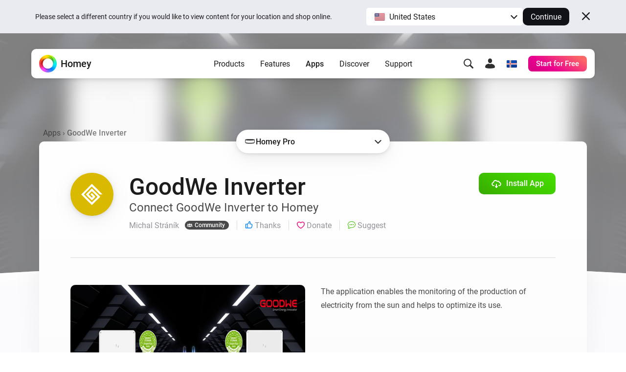

--- FILE ---
content_type: text/css; charset=UTF-8
request_url: https://homey.app/css/core.43de1ccc-0778-4a49-a8a8-2bef13ecb787.css
body_size: 42333
content:
@charset "UTF-8";:root{--border-radius-small:5px;--border-radius-regular:10px;--border-radius-medium:20px;--border-radius-large:30px;--color-app-airthings:#e5ac00;--color-app-discord:#5a65ea;--color-app-dyson:#522a86;--color-app-fibaro:#000000;--color-app-philips-hue:#f4af2e;--color-app-twitter:#1c98ef;--color-mono-000:#ffffff;--color-mono-010:#fbfbfd;--color-mono-025:#f4f4fa;--color-mono-050:#eaeaf1;--color-mono-100:#dadae2;--color-mono-200:#c8c8d0;--color-mono-300:#b1b1b9;--color-mono-400:#93939a;--color-mono-500:#7a7a7f;--color-mono-600:#626265;--color-mono-700:#49494b;--color-mono-800:#303031;--color-mono-900:#1c1c1c;--color-mono-1000:#000000;--color-mono-A05:rgba(0,0,0,0.05);--color-mono-A10:rgba(0,0,0,0.1);--color-mono-A20:rgba(0,0,0,0.2);--color-mono-A50:rgba(0,0,0,0.5);--color-mono-A60:rgba(0,0,0,0.6);--color-mono-A70:rgba(0,0,0,0.7);--color-mono-A90:rgba(0,0,0,0.9);--color-white:#ffffff;--color-white-A00:rgba(255,255,255,0);--color-white-A10:rgba(255,255,255,0.1);--color-white-A20:rgba(255,255,255,0.2);--color-white-A30:rgba(255,255,255,0.3);--color-white-A50:rgba(255,255,255,0.5);--color-white-A70:rgba(255,255,255,0.7);--color-black:#000000;--color-black-A00:rgba(0,0,0,0);--color-black-A10:rgba(0,0,0,0.1);--color-black-A50:rgba(0,0,0,0.5);--color-black-A70:rgba(0,0,0,0.7);--color-ice-white:#f4f4fa;--color-ice-white-A00:rgba(244,244,250,0);--color-night-black:#111218;--color-night-black-A00:rgba(17,18,24,0);--color-blue-050:#e6f3ff;--color-blue-100:#cce6fe;--color-blue-200:#99cdfd;--color-blue-300:#66b4fc;--color-blue-400:#339bfb;--color-blue-500:#0082fa;--color-blue-600:#0068c8;--color-blue-700:#004e96;--color-blue-800:#003464;--color-blue-900:#001a32;--color-blue-A05:rgba(0,130,250,0.05);--color-blue-A10:rgba(0,130,250,0.1);--color-blue-A20:rgba(0,130,250,0.2);--color-blue-A30:rgba(0,130,250,0.3);--color-blue-A40:rgba(0,130,250,0.4);--color-blue-A50:rgba(0,130,250,0.5);--color-blue-A60:rgba(0,130,250,0.6);--color-blue-A70:rgba(0,130,250,0.7);--color-blue-A80:rgba(0,130,250,0.8);--color-blue-A90:rgba(0,130,250,0.9);--color-blue:var(--color-blue-500);--color-blue-hover:var(--color-blue-400);--color-blue-active:var(--color-blue-600);--color-green-050:#ecfae6;--color-green-100:#d9f4cc;--color-green-200:#b2e999;--color-green-300:#8cdd66;--color-green-400:#65d233;--color-green-500:#3fc700;--color-green-600:#329f00;--color-green-700:#267700;--color-green-800:#195000;--color-green-900:#0d2800;--color-green-A05:rgba(63,199,0,0.05);--color-green-A10:rgba(63,199,0,0.1);--color-green-A20:rgba(63,199,0,0.2);--color-green-A30:rgba(63,199,0,0.3);--color-green-A40:rgba(63,199,0,0.4);--color-green-A50:rgba(63,199,0,0.5);--color-green-A60:rgba(63,199,0,0.6);--color-green-A70:rgba(63,199,0,0.7);--color-green-A80:rgba(63,199,0,0.8);--color-green-A90:rgba(63,199,0,0.9);--color-green:var(--color-green-500);--color-green-hover:var(--color-green-400);--color-green-active:var(--color-green-600);--color-purple-500:#7500fb;--color-purple-A05:rgba(117,0,251,0.05);--color-purple-A10:rgba(117,0,251,0.1);--color-purple-A20:rgba(117,0,251,0.2);--color-purple-A30:rgba(117,0,251,0.3);--color-purple-A40:rgba(117,0,251,0.4);--color-purple-A50:rgba(117,0,251,0.5);--color-purple-A60:rgba(117,0,251,0.6);--color-purple-A70:rgba(117,0,251,0.7);--color-purple-A80:rgba(117,0,251,0.8);--color-purple-A90:rgba(117,0,251,0.9);--color-purple:var(--color-purple-500);--color-red-050:#fce9e9;--color-red-100:#f7d2d2;--color-red-200:#efa4a5;--color-red-300:#e87777;--color-red-400:#e0494a;--color-red-500:#d81c1d;--color-red-600:#ad1617;--color-red-700:#821111;--color-red-800:#560b0c;--color-red-900:#2b0606;--color-red-A05:rgba(216,28,29,0.05);--color-red-A10:rgba(216,28,29,0.1);--color-red-A20:rgba(216,28,29,0.2);--color-red-A30:rgba(216,28,29,0.3);--color-red-A40:rgba(216,28,29,0.4);--color-red-A50:rgba(216,28,29,0.5);--color-red-A60:rgba(216,28,29,0.6);--color-red-A70:rgba(216,28,29,0.7);--color-red-A80:rgba(216,28,29,0.8);--color-red-A90:rgba(216,28,29,0.9);--color-red:var(--color-red-500);--color-red-hover:var(--color-red-400);--color-red-active:var(--color-red-600);--color-yellow-050:#fef7e6;--color-yellow-100:#fdf0cd;--color-yellow-200:#fbe09c;--color-yellow-300:#f9d16a;--color-yellow-400:#f7c139;--color-yellow-500:#f5b207;--color-yellow-600:#c48e06;--color-yellow-700:#936b04;--color-yellow-800:#624703;--color-yellow-900:#312401;--color-yellow-A05:rgba(245,178,7,0.05);--color-yellow-A10:rgba(245,178,7,0.1);--color-yellow-A20:rgba(245,178,7,0.2);--color-yellow-A30:rgba(245,178,7,0.3);--color-yellow-A40:rgba(245,178,7,0.4);--color-yellow-A50:rgba(245,178,7,0.5);--color-yellow-A60:rgba(245,178,7,0.6);--color-yellow-A70:rgba(245,178,7,0.7);--color-yellow-A80:rgba(245,178,7,0.8);--color-yellow-A90:rgba(245,178,7,0.9);--color-yellow:var(--color-yellow-500);--color-yellow-hover:var(--color-yellow-400);--color-yellow-active:var(--color-yellow-600);--color-orange:#ff9713;--color-orange-A05:rgba(255,151,19,0.05);--color-orange-A10:rgba(255,151,19,0.10);--color-orange-A20:rgba(255,151,19,0.20);--color-beta:#fa6400;--color-logic-boolean:#d76700;--color-logic-boolean-hover:#bd5b00;--color-logic-image:#d600c4;--color-logic-image-hover:#bd00ad;--color-logic-number:#00abd6;--color-logic-number-hover:#0097bd;--color-logic-string:#75d600;--color-logic-string-hover:#68bd00;--color-gradient-razzmatazz-carnation-start:#ef1684;--color-gradient-razzmatazz-carnation-end:#f9516f;--color-gradient-electric-indigo-start:#7800ff;--color-gradient-electric-indigo-end:#9c47fc;--color-gradient-blue-active:#005cd5;--color-gradient-blue-start:#367cff;--color-gradient-blue-end:#52baff;--color-gradient-blue-hover:#52deff;--color-gradient-pink-active:#c70076;--color-gradient-pink-start:#e90090;--color-gradient-pink-end:#fc6767;--color-gradient-pink-hover:#fc6767;--color-gradient-green-active:#329b00;--color-gradient-green-start:#3dc000;--color-gradient-green-end:#45d900;--color-gradient-green-hover:#4eff00;--color-gradient-blue-green-active:#306cfa;--color-gradient-blue-green-start:#2ebaf3;--color-gradient-blue-green-end:#21f1d6;--color-gradient-blue-green-hover:#00ff8d;--color-gradient-orange-active:#ff7623;--color-gradient-orange-start:#ff8a24;--color-gradient-orange-end:#ff9d24;--color-gradient-orange-hover:#ffb125;--color-gradient-purple-active:#751fff;--color-gradient-purple-start:#881fff;--color-gradient-purple-end:#d41dff;--color-gradient-purple-hover:#e81dff;--color-gradient-homey-pro-mini-active:#0066ff;--color-gradient-homey-pro-mini-start:#3788ff;--color-gradient-homey-pro-mini-end:#00ffd1;--color-gradient-homey-pro-mini-hover:#24ffb0;--color-gradient-homey-shs-active:#f76200;--color-gradient-homey-shs-start:#f79400;--color-gradient-homey-shs-end:#f7c600;--color-gradient-homey-shs-hover:#f7f800;--color-gradient-homey-bridge-active:#751fff;--color-gradient-homey-bridge-start:#881fff;--color-gradient-homey-bridge-end:#d41dff;--color-gradient-homey-bridge-hover:#e81dff;--color-gradient-homey-energy-dongle-active:#00fff4;--color-gradient-homey-energy-dongle-start:#00fff4;--color-gradient-homey-energy-dongle-end:#00ff45;--color-gradient-homey-energy-dongle-hover:#00ff45;--color-system-account:#f3ac16;--color-system-advanced-flow:#3ccb19;--color-system-alarms:#e3292f;--color-system-api-keys:#452fb2;--color-system-apps:#7538bc;--color-system-audio:#ff6e4d;--color-system-backups:#00aef5;--color-system-co-processor:#948682;--color-system-date-time:#da2724;--color-system-devices:#7243e1;--color-system-energy:#0ec56e;--color-system-experiments:#8a988c;--color-system-family:#ff7f33;--color-system-feedback:#00c4d9;--color-system-flow:#3bcb19;--color-system-general:#454545;--color-system-homey-bridge:#2f2f2f;--color-system-homeyscript:#2c1e32;--color-system-insights:#a012d2;--color-system-language:#1aceaf;--color-system-led-ring:#f79128;--color-system-location:#7cd516;--color-system-logic:#2aa733;--color-system-moods:#ffc107;--color-system-premium:#f4317b;--color-system-presence:#ade127;--color-system-push-notifications:#235b7d;--color-system-reminders:#e01310;--color-system-review:#ef0048;--color-system-safety:#ef1965;--color-system-security:#8a988c;--color-system-settings:#948682;--color-system-speech:#2ca5b8;--color-system-support:#3c85c3;--color-system-timeline-notifications:#eac324;--color-system-updates:#bc1ab6;--color-system-zwave:#20365e;--color-system-zigbee:#e82249;--color-system-zone:#494949;--color-system-dashboards:#006fff;--color-system-ethernet-adapter:#454545;--color-system-energy-dongle:#3fc700;--color-system-homey-shs:#f7c600;--color-random-amber:#fa6400;--color-random-amethyst:#b620e0;--color-random-apatite:#32c5ff;--color-random-citrine:#f7b500;--color-random-emerald:#6dd400;--color-random-lolite:#6236ff;--color-random-ruby:#e02020;--color-random-sapphire:#0091ff;--color-social-facebook-messenger:#1877f2;--color-social-whatsapp:#34b344;--color-social-twitter:#1d9cea}:root .darkmode{--color-mono-000:#000000;--color-mono-010:#09090c;--color-mono-025:#111218;--color-mono-050:#1f2029;--color-mono-100:#2b2c36;--color-mono-200:#3b3d4a;--color-mono-300:#4f515f;--color-mono-400:#666875;--color-mono-500:#80818e;--color-mono-600:#999aa3;--color-mono-700:#b2b3b8;--color-mono-800:#cacace;--color-mono-900:#e4e4e7;--color-mono-1000:#ffffff;--color-mono-A05:rgba(255,255,255,0.05);--color-mono-A10:rgba(255,255,255,0.1);--color-mono-A20:rgba(255,255,255,0.2);--color-mono-A50:rgba(255,255,255,0.5);--color-mono-A70:rgba(255,255,255,0.7)}:root{--color-text:var(--color-mono-900);--color-text-hover:var(--color-mono-1000);--color-text-disabled:var(--color-mono-100);--color-text-medium:var(--color-mono-700);--color-text-light:var(--color-mono-400);--color-text-light-hover:var(--color-mono-500);--color-text-light-active:var(--color-mono-600);--color-text-body-light:var(--color-mono-500);--color-text-body-light-hover:var(--color-mono-600);--color-text-body-light-active:var(--color-mono-700);--color-text-white:var(--color-white);--color-text-white-A70:var(--color-white-A70);--color-text-inverted:var(--color-mono-000);--color-text-green:var(--color-green-600);--color-text-orange:var(--color-orange);--color-text-heading:var(--color-mono-900);--color-text-paragraph:var(--color-mono-900);--color-link:var(--color-blue);--color-link-hover:var(--color-blue-hover);--color-link-active:var(--color-blue-active);--color-highlight:var(--color-blue);--color-highlight-hover:var(--color-blue-hover);--color-highlight-active:var(--color-blue-active);--color-line:var(--color-mono-100);--color-line-disabled:var(--color-mono-050);--color-line-hover:var(--color-mono-300);--color-line-active:var(--color-mono-400);--color-line-light:var(--color-mono-050);--color-line-medium:var(--color-mono-200);--color-line-medium-hover:var(--color-mono-300);--color-line-medium-active:var(--color-mono-400);--color-background-hover:var(--color-mono-025);--color-background-active:var(--color-mono-050);--color-body:var(--color-ice-white);--color-body-A00:var(--color-ice-white-A00);--color-body-light:var(--color-mono-010);--color-component:var(--color-mono-000);--color-icon-light:var(--color-mono-200);--color-icon-light-hover:var(--color-mono-300);--color-icon-light-active:var(--color-mono-400);--color-icon-light-body:var(--color-mono-300);--color-icon-light-body-hover:var(--color-mono-400);--color-icon-light-body-active:var(--color-mono-500);--color-icon-medium:var(--color-mono-500);--color-icon-dark:var(--color-mono-800);--color-icon-dark-hover:var(--color-mono-1000);--color-icon-disabled:var(--color-mono-100);--color-icon-white:var(--color-white);--color-icon-green:var(--color-green);--color-icon-red:var(--color-red);--color-icon-blue:var(--color-blue);--color-icon-orange:var(--color-orange)}:root .darkmode{--color-text:var(--color-mono-1000);--color-text-medium:var(--color-mono-600);--color-text-light:var(--color-mono-500);--color-text-light-hover:var(--color-mono-600);--color-text-light-active:var(--color-mono-700);--color-text-heading:var(--color-mono-1000);--color-text-paragraph:var(--color-mono-600);--color-line:var(--color-mono-200);--color-line-hover:var(--color-mono-300);--color-line-active:var(--color-mono-400);--color-line-light:var(--color-mono-100);--color-body:var(--color-night-black);--color-body-A00:var(--color-night-black-A00);--color-component:var(--color-mono-050);--color-background-hover:var(--color-mono-100);--color-icon-light:var(--color-mono-500);--color-icon-light-hover:var(--color-mono-700);--color-icon-medium:var(--color-mono-300);--color-icon-dark:var(--color-mono-800);--color-icon-dark-hover:var(--color-mono-1000)}:root{--box-shadow:0 10px 44px 0 rgba(0,0,0,0.07),0 2px 12px 0 rgba(0,0,0,0.1),0 2px 4px 0 rgba(0,0,0,0.04);--box-shadow-light:0 5px 22px 0 rgba(0,0,0,0.035),0 2px 6px 0 rgba(0,0,0,0.05),0 2px 2px 0 rgba(0,0,0,0.02);--box-shadow-float:0 10px 10px 0 rgba(0,0,0,0.1),0 60px 60px 20px rgba(0,0,0,0.05),0 20px 20px 10px rgba(0,0,0,0.05);--box-shadow-highlight:0 0 5px 0 var(--color-blue)}:root .darkmode{--box-shadow:0 10px 44px 0 rgba(0,0,0,0.07),0 2px 12px 0 rgba(0,0,0,0.1),0 2px 4px 0 rgba(0,0,0,0.04),0 0px 0px 1px rgba(255,255,255,0.05);--box-shadow-float:0 10px 10px 0 rgba(0,0,0,0.1),0 60px 60px 20px rgba(0,0,0,0.05),0 20px 20px 10px rgba(0,0,0,0.05),0 0px 0px 1px rgba(255,255,255,0.05)}:root{--font-roboto-capheight:0.7;--font-roboto-xheight:0.528;--font-size-medium:18px;--font-size-default:16px;--font-size-small:14px;--font-size-micro:12px;--font-size-hero-0:clamp(50px,calc(20px + 6vw),96px);--font-size-hero-1:clamp(40px,calc(20px + 5vw),80px);--font-size-hero-2:clamp(30px,calc(20px + 3vw),60px);--font-size-hero-3:clamp(20px,calc(11px + 2.5vw),36px);--font-size-hero-4:clamp(18px,calc(6px + 3vw),24px);--font-size-hero-5:clamp(18px,calc(6px + 2vw),20px);--font-size-heading-1:36px;--font-size-heading-2:28px;--font-size-heading-3:18px;--font-size-body-large:clamp(20px,calc(16px + 0.6vw),24px);--font-size-body-medium:clamp(18px,calc(16px + 0.4vw),20px);--font-size-body-default:var(--font-size-default);--font-weight-thin:100;--font-weight-light:300;--font-weight-regular:400;--font-weight-medium:500;--font-weight-bold:700;--font-weight-black:900;--gradient-degree:30deg;--gradient-razzmatazz-carnation:linear-gradient(var(--gradient-degree),var(--color-gradient-razzmatazz-carnation-start),var(--color-gradient-razzmatazz-carnation-end));--gradient-electric-indigo:linear-gradient(var(--gradient-degree),var(--color-gradient-electric-indigo-start),var(--color-gradient-electric-indigo-end));--gradient-blue:linear-gradient(var(--gradient-degree),var(--color-gradient-blue-start),var(--color-gradient-blue-end));--gradient-pink:linear-gradient(var(--gradient-degree),var(--color-gradient-pink-start),var(--color-gradient-pink-end));--gradient-orange:linear-gradient(var(--gradient-degree),var(--color-gradient-orange-start),var(--color-gradient-orange-end));--gradient-blue-green:linear-gradient(var(--gradient-degree),var(--color-gradient-blue-green-active),var(--color-gradient-blue-green-end));--gradient-homey-shs:linear-gradient(30deg,var(--color-gradient-homey-shs-start),var(--color-gradient-homey-shs-end));--gradient-homey-bridge:linear-gradient(30deg,var(--color-gradient-homey-bridge-start),var(--color-gradient-homey-bridge-end));--gradient-homey-energy-dongle:linear-gradient(30deg,var(--color-gradient-homey-energy-dongle-active),var(--color-gradient-homey-energy-dongle-end));--interactive-gradient-position-default:33% top;--interactive-gradient-position-hover:66% top;--interactive-gradient-position-active:15% top;--interactive-gradient-size:200% 100%;--interactive-gradient-blue:linear-gradient(var(--gradient-degree),var(--color-gradient-blue-active),var(--color-gradient-blue-start) 33%,var(--color-gradient-blue-end) 66%,var(--color-gradient-blue-hover));--interactive-gradient-pink:linear-gradient(var(--gradient-degree),var(--color-gradient-pink-active),var(--color-gradient-pink-start) 33%,var(--color-gradient-pink-end) 66%,var(--color-gradient-pink-hover));--interactive-gradient-green:linear-gradient(var(--gradient-degree),var(--color-gradient-green-active),var(--color-gradient-green-start) 33%,var(--color-gradient-green-end) 66%,var(--color-gradient-green-hover));--interactive-gradient-blue-green:linear-gradient(var(--gradient-degree),var(--color-gradient-blue-green-active),var(--color-gradient-blue-green-start) 33%,var(--color-gradient-blue-green-end) 66%,var(--color-gradient-blue-green-hover));--interactive-gradient-orange:linear-gradient(var(--gradient-degree),var(--color-gradient-orange-active),var(--color-gradient-orange-start) 33%,var(--color-gradient-orange-end) 66%,var(--color-gradient-orange-hover));--interactive-gradient-purple:linear-gradient(var(--gradient-degree),var(--color-gradient-purple-active),var(--color-gradient-purple-start) 33%,var(--color-gradient-purple-end) 66%,var(--color-gradient-purple-hover));--interactive-gradient-homey-pro-mini:linear-gradient(var(--gradient-degree),var(--color-gradient-homey-pro-mini-active),var(--color-gradient-homey-pro-mini-start) 33%,var(--color-gradient-homey-pro-mini-end) 66%,var(--color-gradient-homey-pro-mini-hover));--interactive-gradient-homey-shs:linear-gradient(30deg,var(--color-gradient-homey-shs-active),var(--color-gradient-homey-shs-start) 33%,var(--color-gradient-homey-shs-end) 66%,var(--color-gradient-homey-shs-hover));--interactive-gradient-homey-bridge:linear-gradient(var(--gradient-degree),var(--color-gradient-purple-active),var(--color-gradient-purple-start) 33%,var(--color-gradient-purple-end) 66%,var(--color-gradient-purple-hover));--interactive-gradient-homey-energy-dongle:linear-gradient(30deg,var(--color-gradient-homey-energy-dongle-active),var(--color-gradient-homey-energy-dongle-start) 33%,var(--color-gradient-homey-energy-dongle-end) 66%,var(--color-gradient-homey-energy-dongle-hover));--icon-size-small:12px;--icon-size-regular:16px;--icon-size-medium:20px;--icon-size-large:24px;--icon-size-xlarge:32px;--icon-size-xxlarge:48px;--sticky-top-below-header:90px;--duration-fast:200ms;--duration-normal:350ms;--duration-slow:500ms;--curve-fast-in:cubic-bezier(.25,0,.5,1);--transition-normal:all var(--duration-normal) ease-in-out;--transition-fast:all var(--duration-fast) var(--curve-fast-in)}.darkmode-fade-in,.darkmode-fade-out{--transition-darkmode:background-color 500ms ease-in-out,color 500ms ease-in-out,box-shadow 500ms ease-in-out,border-color 500ms ease-in-out,stroke 500ms ease-in-out}@font-face{font-family:Roboto;font-style:normal;font-weight:300;font-display:swap;src:local(""),url(/fonts/roboto-v29-latin_cyrillic-300.woff2) format("woff2"),url(/fonts/roboto-v29-latin_cyrillic-300.woff) format("woff")}@font-face{font-family:Roboto;font-style:normal;font-weight:400;font-display:swap;src:local(""),url(/fonts/roboto-v29-latin_cyrillic-regular.woff2) format("woff2"),url(/fonts/roboto-v29-latin_cyrillic-regular.woff) format("woff")}@font-face{font-family:Roboto;font-style:normal;font-weight:500;font-display:swap;src:local(""),url(/fonts/roboto-v29-latin_cyrillic-500.woff2) format("woff2"),url(/fonts/roboto-v29-latin_cyrillic-500.woff) format("woff")}@font-face{font-family:Roboto;font-style:normal;font-weight:700;font-display:swap;src:local(""),url(/fonts/roboto-v29-latin_cyrillic-700.woff2) format("woff2"),url(/fonts/roboto-v29-latin_cyrillic-700.woff) format("woff")}@font-face{font-family:Roboto;font-style:normal;font-weight:900;font-display:swap;src:local(""),url(/fonts/roboto-v29-latin_cyrillic-900.woff2) format("woff2"),url(/fonts/roboto-v29-latin_cyrillic-900.woff) format("woff")}*{box-sizing:border-box;margin:0;padding:0;border:none;outline:none;-webkit-tap-highlight-color:transparent}:not(input[type=checkbox]):not(select):not(select){-webkit-appearance:none}:after,:before{box-sizing:border-box}body,html{height:100%;margin:0;padding:0;background:white;font-family:Roboto,Helvetica,sans-serif;color:var(--color-text);-webkit-font-smoothing:antialiased;-moz-osx-font-smoothing:grayscale}body{overflow:auto;min-width:320px}body.darkmode{background:var(--color-component)}body.overlay-visible{overflow:hidden}input,textarea{font-family:inherit;font-size:inherit}input[type=search]::-webkit-search-cancel-button{-webkit-appearance:none}h1,h2,h3,h4,h5,h6{transition:var(--transition-darkmode)}h1{font-size:48px;font-weight:900}h2{font-size:32px;line-height:44px}h2,h3{font-weight:700}h3{font-size:24px}h4{font-size:18px;font-weight:700}h5{font-size:15px;font-weight:600}h6{font-size:12px}a{color:inherit;text-decoration:none;cursor:pointer}ol,p,ul{margin-bottom:1em;font-size:16px;font-weight:var(--font-weight-regular);line-height:24px;color:var(--color-text-paragraph);transition:var(--transition-darkmode)}ol.subtle,p.subtle,ul.subtle{color:#666666}ol a,p a,ul a{color:var(--color-link)}ol a:hover,p a:hover,ul a:hover{text-decoration:underline}button{background:none;font-family:inherit;font-size:16px;color:inherit;cursor:pointer}h1.title+p.tagline{font-size:22px;color:var(--color-text-medium)}video{filter:brightness(100%)}hr{border-top:1px solid var(--color-line)}label{display:block;margin-bottom:8px;font-weight:var(--font-weight-medium)}@keyframes fade-in{0%{opacity:0}to{opacity:1}}@keyframes fade-out{0%{opacity:1}to{opacity:0}}.container,.container-fluid{width:100%;padding-right:16px;padding-left:16px;margin-right:auto;margin-left:auto}.row{display:flex;flex-wrap:wrap;margin-right:-16px;margin-left:-16px}.no-gutters{margin-right:0;margin-left:0}.no-gutters>.col,.no-gutters>[class*=col-]{padding-right:0;padding-left:0}.col,.col-1,.col-2,.col-3,.col-4,.col-5,.col-6,.col-7,.col-8,.col-9,.col-10,.col-11,.col-12,.col-auto,.col-lg,.col-lg-1,.col-lg-2,.col-lg-3,.col-lg-4,.col-lg-5,.col-lg-6,.col-lg-7,.col-lg-8,.col-lg-9,.col-lg-10,.col-lg-11,.col-lg-12,.col-lg-auto,.col-md,.col-md-1,.col-md-2,.col-md-3,.col-md-4,.col-md-5,.col-md-6,.col-md-7,.col-md-8,.col-md-9,.col-md-10,.col-md-11,.col-md-12,.col-md-auto,.col-sm,.col-sm-1,.col-sm-2,.col-sm-3,.col-sm-4,.col-sm-5,.col-sm-6,.col-sm-7,.col-sm-8,.col-sm-9,.col-sm-10,.col-sm-11,.col-sm-12,.col-sm-auto,.col-xl,.col-xl-1,.col-xl-2,.col-xl-3,.col-xl-4,.col-xl-5,.col-xl-6,.col-xl-7,.col-xl-8,.col-xl-9,.col-xl-10,.col-xl-11,.col-xl-12,.col-xl-auto,.col-xxl,.col-xxl-1,.col-xxl-2,.col-xxl-3,.col-xxl-4,.col-xxl-5,.col-xxl-6,.col-xxl-7,.col-xxl-8,.col-xxl-9,.col-xxl-10,.col-xxl-11,.col-xxl-12,.col-xxl-auto{width:100%;padding-right:16px;padding-left:16px}.col{flex-basis:0;flex-grow:1;max-width:100%}.col-auto{flex:0 0 auto;width:auto;max-width:100%}.col-1{flex:0 0 8.3333333333%;max-width:8.3333333333%}.col-2{flex:0 0 16.6666666667%;max-width:16.6666666667%}.col-3{flex:0 0 25%;max-width:25%}.col-4{flex:0 0 33.3333333333%;max-width:33.3333333333%}.col-5{flex:0 0 41.6666666667%;max-width:41.6666666667%}.col-6{flex:0 0 50%;max-width:50%}.col-7{flex:0 0 58.3333333333%;max-width:58.3333333333%}.col-8{flex:0 0 66.6666666667%;max-width:66.6666666667%}.col-9{flex:0 0 75%;max-width:75%}.col-10{flex:0 0 83.3333333333%;max-width:83.3333333333%}.col-11{flex:0 0 91.6666666667%;max-width:91.6666666667%}.col-12{flex:0 0 100%;max-width:100%}.order-first{order:-1}.order-last{order:13}.order-0{order:0}.order-1{order:1}.order-2{order:2}.order-3{order:3}.order-4{order:4}.order-5{order:5}.order-6{order:6}.order-7{order:7}.order-8{order:8}.order-9{order:9}.order-10{order:10}.order-11{order:11}.order-12{order:12}.offset-1{margin-left:8.3333333333%}.offset-2{margin-left:16.6666666667%}.offset-3{margin-left:25%}.offset-4{margin-left:33.3333333333%}.offset-5{margin-left:41.6666666667%}.offset-6{margin-left:50%}.offset-7{margin-left:58.3333333333%}.offset-8{margin-left:66.6666666667%}.offset-9{margin-left:75%}.offset-10{margin-left:83.3333333333%}.offset-11{margin-left:91.6666666667%}.h1,.h2,.h3,.h4,.h5,.h6,h1,h2,h3,h4,h5,h6{margin-bottom:0.5rem;font-weight:500;line-height:1.2}.h1,h1{font-size:2.5rem}.h2,h2{font-size:2rem}.h3,h3{font-size:1.75rem}.h4,h4{font-size:1.5rem}.h5,h5{font-size:1.25rem}.h6,h6{font-size:1rem}.d-none{display:none!important}.d-inline{display:inline!important}.d-inline-block{display:inline-block!important}.d-block{display:block!important}.d-table{display:table!important}.d-table-row{display:table-row!important}.d-table-cell{display:table-cell!important}.d-flex{display:flex!important}.d-inline-flex{display:inline-flex!important}.flex-row{flex-direction:row!important}.flex-column{flex-direction:column!important}.flex-row-reverse{flex-direction:row-reverse!important}.flex-column-reverse{flex-direction:column-reverse!important}.flex-wrap{flex-wrap:wrap!important}.flex-nowrap{flex-wrap:nowrap!important}.flex-wrap-reverse{flex-wrap:wrap-reverse!important}.flex-fill{flex:1 1 auto!important}.flex-grow-0{flex-grow:0!important}.flex-grow-1{flex-grow:1!important}.flex-shrink-0{flex-shrink:0!important}.flex-shrink-1{flex-shrink:1!important}.justify-content-start{justify-content:flex-start!important}.justify-content-end{justify-content:flex-end!important}.justify-content-center{justify-content:center!important}.justify-content-between{justify-content:space-between!important}.justify-content-around{justify-content:space-around!important}.align-items-start{align-items:flex-start!important}.align-items-end{align-items:flex-end!important}.align-items-center{align-items:center!important}.align-items-baseline{align-items:baseline!important}.align-items-stretch{align-items:stretch!important}.align-content-start{align-content:flex-start!important}.align-content-end{align-content:flex-end!important}.align-content-center{align-content:center!important}.align-content-between{align-content:space-between!important}.align-content-around{align-content:space-around!important}.align-content-stretch{align-content:stretch!important}.align-self-auto{align-self:auto!important}.align-self-start{align-self:flex-start!important}.align-self-end{align-self:flex-end!important}.align-self-center{align-self:center!important}.align-self-baseline{align-self:baseline!important}.align-self-stretch{align-self:stretch!important}.float-left{float:left!important}.float-right{float:right!important}.float-none{float:none!important}.overflow-auto{overflow:auto!important}.sr-only{position:absolute;width:1px;height:1px;padding:0;overflow:hidden;clip:rect(0,0,0,0);white-space:nowrap;border:0}.sr-only-focusable:active,.sr-only-focusable:focus{position:static;width:auto;height:auto;overflow:visible;clip:auto;white-space:normal}.text-justify{text-align:justify!important}.text-wrap{white-space:normal!important}.text-nowrap{white-space:nowrap!important}.text-truncate{overflow:hidden;text-overflow:ellipsis;white-space:nowrap}.text-left{text-align:left!important}.text-right{text-align:right!important}.text-center{text-align:center!important}.text-lowercase{text-transform:lowercase!important}.text-uppercase{text-transform:uppercase!important}.text-capitalize{text-transform:capitalize!important}.text-hide{font:0/0 a;color:transparent;text-shadow:none;background-color:initial;border:0}.text-decoration-none{text-decoration:none!important}.text-break{word-break:break-word!important;overflow-wrap:break-word!important}.text-reset{color:inherit!important}.visible{visibility:visible!important}.invisible{visibility:hidden!important}.--mask-color-current{--mask-color:currentcolor}.--mask-color-white{--mask-color:var(--color-icon-white)}.--mask-color-light{--mask-color:var(--color-icon-light)}.--mask-color-light-body{--mask-color:var(--color-icon-light-body)}.--mask-color-medium{--mask-color:var(--color-icon-medium)}.--mask-color-dark{--mask-color:var(--color-icon-dark)}.--mask-color-green{--mask-color:var(--color-icon-green)}.--mask-color-blue-green{--mask-color:var(--color-gradient-blue-green-start)}.--mask-color-red{--mask-color:var(--color-icon-red)}.--mask-color-pink{--mask-color:var(--color-system-premium)}.--mask-color-yellow{--mask-color:var(--color-yellow)}.--mask-color-link{--mask-color:var(--color-link)}.--mask-color-highlight{--mask-color:var(--color-highlight)}.--mask-color-gradient-blue{--mask-color:linear-gradient(30deg,#367cff,#52baff)}.--mask-color-gradient-blue-green{--mask-color:var(--gradient-blue-green)}.--mask-color-gradient-pink{--mask-color:var(--gradient-razzmatazz-carnation)}.--mask-size-auto{--mask-size:1em}.--mask-size-small{--mask-size:var(--icon-size-small)}.--mask-size-regular{--mask-size:var(--icon-size-regular)}.--mask-size-medium{--mask-size:var(--icon-size-medium)}.--mask-size-large{--mask-size:var(--icon-size-large)}.--mask-size-xlarge{--mask-size:var(--icon-size-xlarge)}.--glyph-size-auto{--glyph-size:1em}.--glyph-size-small{--glyph-size:var(--icon-size-small)}.--glyph-size-regular{--glyph-size:var(--icon-size-regular)}.--glyph-size-medium{--glyph-size:var(--icon-size-medium)}.--glyph-size-large{--glyph-size:var(--icon-size-large)}.--glyph-size-xlarge{--glyph-size:var(--icon-size-xlarge)}.--glyph-color-current{--glyph-color:currentcolor}.--glyph-color-white{--glyph-color:var(--color-white)}.text-preset-hero-0{--hero-0-margin-top:1em;margin-top:var(--hero-0-margin-top);font-size:var(--font-size-hero-0)}.text-preset-hero-0,.text-preset-hero-1{margin-bottom:0.6em;font-weight:var(--font-weight-bold);line-height:1.1;letter-spacing:-1.5px}.text-preset-hero-1{margin-top:0.6em;font-size:var(--font-size-hero-1)}.text-preset-hero-2{--hero-2-margin-bottom:20px;margin-bottom:var(--hero-2-margin-bottom);font-size:var(--font-size-hero-2);letter-spacing:-1px}.text-preset-hero-2,.text-preset-hero-3{font-weight:var(--font-weight-bold);line-height:1.1}.text-preset-hero-3{font-size:var(--font-size-hero-3)}.text-preset-hero-4{margin-top:16px;font-size:var(--font-size-hero-4);font-weight:var(--font-weight-bold);line-height:1.25}.text-preset-heading-1{font-size:var(--font-size-heading-1);font-weight:var(--font-weight-medium)}.text-preset-heading-2{font-size:var(--font-size-heading-2)}.text-preset-heading-3{font-size:var(--font-size-heading-3);font-weight:var(--font-weight-medium)}.text-preset-body-large{margin-top:1.3333em;margin-bottom:1.3333em;font-size:var(--font-size-body-large);line-height:1.4}.text-preset-body-large,.text-preset-body-medium{font-weight:var(--font-weight-medium);color:var(--color-text-medium)}.text-preset-body-medium{font-size:var(--font-size-body-medium);line-height:1.5}.text-preset-body-default{font-size:var(--font-size-body-default);line-height:1.5}.text-preset-small{font-size:var(--font-size-small)}.text-preset-micro{font-size:var(--font-size-micro)}:root{--block-size:16px}.block-padding{padding:var(--block-size)}.block-margin-top{margin-top:var(--block-size)}.block-margin-left{margin-left:var(--block-size)}.block-margin-bottom{margin-bottom:var(--block-size)}.block-margin-right{margin-right:var(--block-size)}.border-radius{border-radius:var(--border-radius-regular)}.border-radius-small{border-radius:var(--border-radius-small)}.border-radius-medium{border-radius:var(--border-radius-medium)}.border-radius-large{border-radius:var(--border-radius-large)}.box-shadow{box-shadow:var(--box-shadow)}.box-shadow-light{box-shadow:var(--box-shadow-light)}.box-shadow-float{box-shadow:var(--box-shadow-float)}br.sm-br{display:none}br.sm-no-br{display:block}br.lg-br,br.md-br{display:none}.no-br{white-space:nowrap}.char-20{max-width:20ch}.char-35{max-width:35ch}.char-45{max-width:45ch}.char-55{max-width:55ch}.char-65{max-width:65ch}.char-85{max-width:85ch}.color-text{color:var(--color-text)}.color-text-white{--color:var(--color-text-white);color:var(--color)}.color-text-white-A70{--color:var(--color-text-white-A70);color:var(--color)}.color-text-invert{color:var(--color-white)}.color-text-light{--color:var(--color-text-light)}.color-text-light,.color-text-light-body{--mask-color:var(--color);color:var(--color)}.color-text-light-body{--color:var(--color-text-body-light)}.color-text-medium{--color:var(--color-text-medium);--mask-color:var(--color);color:var(--color)}.color-link{--color:var(--color-link);color:var(--color)}.color-blue{--color:var(--color-blue);color:var(--color)}.color-green{--color:var(--color-green);--mask-color:var(--color);color:var(--color)}.color-text-green{--color:var(--color-text-green);color:var(--color)}.color-orange{--color:var(--color-orange);color:var(--color)}.color-pink{--color:var(--color-system-premium);color:var(--color)}.color-beta{--color:var(--color-beta);color:var(--color)}.color-icon-light{--color:var(--color-icon-light)}.color-icon-light,.color-icon-medium{--mask-color:var(--color);color:var(--color)}.color-icon-medium{--color:var(--color-icon-medium)}.component,.component-large,.component-medium{--bg:var(--color-component);border-radius:var(--border-radius-regular);background:var(--color-component);box-shadow:var(--box-shadow);transition:var(--transition-darkmode)}.component-medium{border-radius:var(--border-radius-medium)}.component-large{border-radius:var(--border-radius-large)}.component-light{box-shadow:var(--box-shadow-light)}.component-float,.component-float-large,.component-light{--bg:var(--color-component);border-radius:var(--border-radius-regular);background:var(--color-component);transition:var(--transition-darkmode)}.component-float,.component-float-large{box-shadow:var(--box-shadow-float)}.component-float-large{border-radius:var(--border-radius-large)}.darkmode{color:var(--color-text)}.edge{width:100%;max-width:1184px;margin-right:auto;margin-left:auto;padding-right:16px;padding-left:16px}.edge-snap{width:calc(100% + 32px);margin:0 -16px}[class*=" emoji"],[class^=emoji]{display:var(--emoji-display,inline-block);background-image:var(--emoji-image);background-position:50%;background-size:contain;background-repeat:no-repeat;vertical-align:sub}[class*=" emoji-36"],[class^=emoji-36]{width:1em;height:1.1111em}.emoji-36-AT{--emoji-image:url(/fonts/emoji/36/AT.png);--emoji-image-retina:url(/fonts/emoji/36/AT@2x.png)}.emoji-36-AU{--emoji-image:url(/fonts/emoji/36/AU.png);--emoji-image-retina:url(/fonts/emoji/36/AU@2x.png)}.emoji-36-BE{--emoji-image:url(/fonts/emoji/36/BE.png);--emoji-image-retina:url(/fonts/emoji/36/BE@2x.png)}.emoji-36-CA{--emoji-image:url(/fonts/emoji/36/CA.png);--emoji-image-retina:url(/fonts/emoji/36/CA@2x.png)}.emoji-36-CH{--emoji-image:url(/fonts/emoji/36/CH.png);--emoji-image-retina:url(/fonts/emoji/36/CH@2x.png)}.emoji-36-cloud{--emoji-image:url(/fonts/emoji/36/cloud.png);--emoji-image-retina:url(/fonts/emoji/36/cloud@2x.png)}.emoji-36-DA{--emoji-image:url(/fonts/emoji/36/DA.png);--emoji-image-retina:url(/fonts/emoji/36/DA@2x.png)}.emoji-36-DE{--emoji-image:url(/fonts/emoji/36/DE.png);--emoji-image-retina:url(/fonts/emoji/36/DE@2x.png)}.emoji-36-fire{--emoji-image:url(/fonts/emoji/36/fire.png);--emoji-image-retina:url(/fonts/emoji/36/fire@2x.png)}.emoji-36-FR{--emoji-image:url(/fonts/emoji/36/FR.png);--emoji-image-retina:url(/fonts/emoji/36/FR@2x.png)}.emoji-36-GL{--emoji-image:url(/fonts/emoji/36/GL.png);--emoji-image-retina:url(/fonts/emoji/36/GL@2x.png)}.emoji-36-hammer-and-wrench{--emoji-image:url(/fonts/emoji/36/hammer-and-wrench.png);--emoji-image-retina:url(/fonts/emoji/36/hammer-and-wrench@2x.png)}.emoji-36-high-voltage-sign{--emoji-image:url(/fonts/emoji/36/high-voltage-sign.png);--emoji-image-retina:url(/fonts/emoji/36/high-voltage-sign@2x.png)}.emoji-36-IE{--emoji-image:url(/fonts/emoji/36/IE.png);--emoji-image-retina:url(/fonts/emoji/36/IE@2x.png)}.emoji-36-IT{--emoji-image:url(/fonts/emoji/36/IT.png);--emoji-image-retina:url(/fonts/emoji/36/IT@2x.png)}.emoji-36-lock{--emoji-image:url(/fonts/emoji/36/lock.png);--emoji-image-retina:url(/fonts/emoji/36/lock@2x.png)}.emoji-36-MX{--emoji-image:url(/fonts/emoji/36/MX.png);--emoji-image-retina:url(/fonts/emoji/36/MX@2x.png)}.emoji-36-NL{--emoji-image:url(/fonts/emoji/36/NL.png);--emoji-image-retina:url(/fonts/emoji/36/NL@2x.png)}.emoji-36-NO{--emoji-image:url(/fonts/emoji/36/NO.png);--emoji-image-retina:url(/fonts/emoji/36/NO@2x.png)}.emoji-36-NZ{--emoji-image:url(/fonts/emoji/36/NZ.png);--emoji-image-retina:url(/fonts/emoji/36/NZ@2x.png)}.emoji-36-PO{--emoji-image:url(/fonts/emoji/36/PO.png);--emoji-image-retina:url(/fonts/emoji/36/PO@2x.png)}.emoji-36-rocket{--emoji-image:url(/fonts/emoji/36/rocket.png);--emoji-image-retina:url(/fonts/emoji/36/rocket@2x.png)}.emoji-36-RU{--emoji-image:url(/fonts/emoji/36/RU.png);--emoji-image-retina:url(/fonts/emoji/36/RU@2x.png)}.emoji-36-SE{--emoji-image:url(/fonts/emoji/36/SE.png);--emoji-image-retina:url(/fonts/emoji/36/SE@2x.png)}.emoji-36-seedling{--emoji-image:url(/fonts/emoji/36/seedling.png);--emoji-image-retina:url(/fonts/emoji/36/seedling@2x.png)}.emoji-36-SP{--emoji-image:url(/fonts/emoji/36/SP.png);--emoji-image-retina:url(/fonts/emoji/36/SP@2x.png)}.emoji-36-stars{--emoji-image:url(/fonts/emoji/36/stars.png);--emoji-image-retina:url(/fonts/emoji/36/stars@2x.png)}.emoji-36-two-hearts{--emoji-image:url(/fonts/emoji/36/two-hearts.png);--emoji-image-retina:url(/fonts/emoji/36/two-hearts@2x.png)}.emoji-36-UK{--emoji-image:url(/fonts/emoji/36/UK.png);--emoji-image-retina:url(/fonts/emoji/36/UK@2x.png)}.emoji-36-US{--emoji-image:url(/fonts/emoji/36/US.png);--emoji-image-retina:url(/fonts/emoji/36/US@2x.png)}.flex{display:flex}.flex-direction-column{flex-direction:column}.flex-wrap{flex-wrap:wrap}.flex-align-center{align-items:center}.flex-auto{flex:1 1 auto}.align-items-stretch{align-items:stretch}.align-items-center{align-items:center}.font-size-hero-0{font-size:var(--font-size-hero-0)}.font-size-hero-1{font-size:var(--font-size-hero-1)}.font-size-hero-2{font-size:var(--font-size-hero-2)}.font-size-hero-3{font-size:var(--font-size-hero-3)}.font-size-hero-4{font-size:var(--font-size-hero-4)}.font-size-heading-1{font-size:var(--font-size-heading-1)}.font-size-heading-2{font-size:var(--font-size-heading-2)}.font-size-heading-3{font-size:var(--font-size-heading-3)}.font-size-body-large{font-size:var(--font-size-body-large)}.font-size-body-medium{font-size:var(--font-size-body-medium)}.font-size-body-default{font-size:var(--font-size-body-default)}.font-size-small{font-size:var(--font-size-small)}.font-size-micro{font-size:var(--font-size-micro)}[class*=gradient-text],[class^=gradient-text]{padding:0.05em 0;background:linear-gradient(30deg,var(--start),var(--end));-webkit-background-clip:text;-webkit-text-fill-color:transparent}[class*=gradient-text] span:not([class]),[class^=gradient-text] span:not([class]){background:var(--color-text);-webkit-background-clip:text;-webkit-text-fill-color:transparent}.gradient-text-homey-shs{--start:var(--color-gradient-homey-shs-start);--end:var(--color-gradient-homey-shs-end)}.gradient-text-blue{--start:#367cff;--end:#52deff}.gradient-text-pink{--start:#f01585;--end:#f85a74}.gradient-text-blue-green{--start:#0bbdfc;--end:#07e28d}.gradient-text-homey-bridge{--start:var(--color-gradient-homey-bridge-start);--end:var(--color-gradient-homey-bridge-end)}.gradient-text-homey-energy-dongle{--start:var(--color-gradient-homey-energy-dongle-start);--end:var(--color-gradient-homey-energy-dongle-end)}.gradient-text-green{--start:#3fc700;--end:#a6ec4a}.gradient-text-mountain-meadow{--start:#0fa781;--end:#10d266}.gradient-text-eco-pulse{--start:#02c7be;--end:#40c702}.gradient-text-electric-purple{--start:#c300ff;--end:#ff00b8}.gradient-text-purple{--start:var(--color-gradient-purple-start);--end:var(--color-gradient-purple-end)}.gradient-text-purple-pink{--start:#6236ff;--end:#b038ff}.gradient-text-electric-indigo{--start:#7800ff;--end:#9c47fc}.gradient-text-salmon{--start:#fd518c;--end:#ff7b7b}.gradient-text-razzmatazz-carnation{--start:var(--color-gradient-razzmatazz-carnation-start);--end:var(--color-gradient-razzmatazz-carnation-end)}.gradient-text-orange{--start:#ff4200;--end:#ffa200}.gradient-text-red-orange{--start:#f82a2a;--end:#f8792a}.gradient-text-yellow{--start:#fd9a1f;--end:#ffce01}.inline-grid{display:inline-grid}.grid{display:grid}.grid-auto-flow-column{grid-auto-flow:column}.grid-auto-flow-row{grid-auto-flow:row}.grid-gap-1{grid-gap:16px}.grid-gap-2{grid-gap:32px}[class*=" icon-"]:not(.icon):not(.icon-inner):before,[class^=icon-]:not(.icon):not(.icon-inner):before{font-family:icons!important;font-size:var(--icon-size);font-weight:400!important;font-style:normal;font-variant:normal;line-height:1;text-transform:none;-webkit-font-smoothing:antialiased;-moz-osx-font-smoothing:grayscale}.icon-archive:before{content:"\f101"}.icon-arrow-down:before{content:"\f102"}.icon-arrow-left:before{content:"\f103"}.icon-arrow-right:before{content:"\f104"}.icon-arrow-up:before{content:"\f105"}.icon-backups:before{content:"\f106"}.icon-book:before{content:"\f107"}.icon-cart:before{content:"\f108"}.icon-check-circle:before{content:"\f109"}.icon-check:before{content:"\f10a"}.icon-chevron-down:before{content:"\f10b"}.icon-chevron-left:before{content:"\f10c"}.icon-chevron-right:before{content:"\f10d"}.icon-chevron-up:before{content:"\f10e"}.icon-close-circle:before{content:"\f10f"}.icon-close:before{content:"\f110"}.icon-copy:before{content:"\f111"}.icon-devices:before{content:"\f112"}.icon-external-link:before{content:"\f113"}.icon-eye:before{content:"\f114"}.icon-facebook-messenger:before{content:"\f115"}.icon-grid:before{content:"\f116"}.icon-homey-bridge-home:before{content:"\f117"}.icon-homey-bridge-outline:before{content:"\f118"}.icon-homey-home:before{content:"\f119"}.icon-homey-pro-outline:before{content:"\f11a"}.icon-info:before{content:"\f11b"}.icon-inspiration:before{content:"\f11c"}.icon-link:before{content:"\f11d"}.icon-list:before{content:"\f11e"}.icon-log-in:before{content:"\f11f"}.icon-log-out:before{content:"\f120"}.icon-mobile:before{content:"\f121"}.icon-my-account:before{content:"\f122"}.icon-pause:before{content:"\f123"}.icon-pc-laptop:before{content:"\f124"}.icon-play-circle:before{content:"\f125"}.icon-play:before{content:"\f126"}.icon-plus-bold:before{content:"\f127"}.icon-question:before{content:"\f128"}.icon-technology-433mhz:before{content:"\f129"}.icon-technology-868mhz:before{content:"\f12a"}.icon-technology-bluetooth:before{content:"\f12b"}.icon-technology-infrared:before{content:"\f12c"}.icon-technology-wifi:before{content:"\f12d"}.icon-technology-z-wave:before{content:"\f12e"}.icon-technology-zigbee:before{content:"\f12f"}.icon-twitter:before{content:"\f130"}.icon-whatsapp:before{content:"\f131"}.icon-size-small{--icon-size:var(--icon-size-small)}.icon-size-regular{--icon-size:var(--icon-size-regular)}.icon-size-medium{--icon-size:var(--icon-size-medium)}.icon-size-large{--icon-size:var(--icon-size-large)}.icon-size-xlarge{--icon-size:var(--icon-size-xlarge)}.icon-align-text{display:inline-block;line-height:0;vertical-align:middle}.icon-align-text:before{line-height:0!important}.icon-align-middle:before{vertical-align:-0.13em}.line-bottom{border-bottom:1px solid var(--color-line)}.line-left{border-left:1px solid var(--color-line)}[class*=" mask-"],[class^=mask-]{display:var(--mask-display,inline-block);-webkit-mask-size:var(--mask-size,var(--icon-size-regular));mask-size:var(--mask-size,var(--icon-size-regular));-webkit-mask-repeat:no-repeat;mask-repeat:no-repeat;-webkit-mask-position:center center;mask-position:center center;width:var(--mask-size,var(--icon-size-regular));height:var(--mask-size,var(--icon-size-regular));background:var(--mask-color,var(--color-icon-dark));transition:var(--mask-transition)}.mask-zone-attic{-webkit-mask-image:url(/icons-mask/zones/attic.svg);mask-image:url(/icons-mask/zones/attic.svg)}.mask-zone-basement{-webkit-mask-image:url(/icons-mask/zones/basement.svg);mask-image:url(/icons-mask/zones/basement.svg)}.mask-zone-bathroom{-webkit-mask-image:url(/icons-mask/zones/bathroom.svg);mask-image:url(/icons-mask/zones/bathroom.svg)}.mask-zone-bedroom{-webkit-mask-image:url(/icons-mask/zones/bedroom.svg);mask-image:url(/icons-mask/zones/bedroom.svg)}.mask-zone-carport{-webkit-mask-image:url(/icons-mask/zones/carport.svg);mask-image:url(/icons-mask/zones/carport.svg)}.mask-zone-dining-room{-webkit-mask-image:url(/icons-mask/zones/dining-room.svg);mask-image:url(/icons-mask/zones/dining-room.svg)}.mask-zone-entrance-front-door{-webkit-mask-image:url(/icons-mask/zones/entrance-front-door.svg);mask-image:url(/icons-mask/zones/entrance-front-door.svg)}.mask-zone-floor{-webkit-mask-image:url(/icons-mask/zones/floor.svg);mask-image:url(/icons-mask/zones/floor.svg)}.mask-zone-game-room{-webkit-mask-image:url(/icons-mask/zones/game-room.svg);mask-image:url(/icons-mask/zones/game-room.svg)}.mask-zone-garage{-webkit-mask-image:url(/icons-mask/zones/garage.svg);mask-image:url(/icons-mask/zones/garage.svg)}.mask-zone-garden{-webkit-mask-image:url(/icons-mask/zones/garden.svg);mask-image:url(/icons-mask/zones/garden.svg)}.mask-zone-garden-shed{-webkit-mask-image:url(/icons-mask/zones/garden-shed.svg);mask-image:url(/icons-mask/zones/garden-shed.svg)}.mask-zone-gym{-webkit-mask-image:url(/icons-mask/zones/gym.svg);mask-image:url(/icons-mask/zones/gym.svg)}.mask-zone-hallway-door{-webkit-mask-image:url(/icons-mask/zones/hallway-door.svg);mask-image:url(/icons-mask/zones/hallway-door.svg)}.mask-zone-home{-webkit-mask-image:url(/icons-mask/zones/home.svg);mask-image:url(/icons-mask/zones/home.svg)}.mask-zone-kinder-room{-webkit-mask-image:url(/icons-mask/zones/kinder-room.svg);mask-image:url(/icons-mask/zones/kinder-room.svg)}.mask-zone-kitchen{-webkit-mask-image:url(/icons-mask/zones/kitchen.svg);mask-image:url(/icons-mask/zones/kitchen.svg)}.mask-zone-living-room{-webkit-mask-image:url(/icons-mask/zones/living-room.svg);mask-image:url(/icons-mask/zones/living-room.svg)}.mask-zone-master-bedroom{-webkit-mask-image:url(/icons-mask/zones/master-bedroom.svg);mask-image:url(/icons-mask/zones/master-bedroom.svg)}.mask-zone-office{-webkit-mask-image:url(/icons-mask/zones/office.svg);mask-image:url(/icons-mask/zones/office.svg)}.mask-zone-other{-webkit-mask-image:url(/icons-mask/zones/other.svg);mask-image:url(/icons-mask/zones/other.svg)}.mask-zone-pool{-webkit-mask-image:url(/icons-mask/zones/pool.svg);mask-image:url(/icons-mask/zones/pool.svg)}.mask-zone-recreation-room{-webkit-mask-image:url(/icons-mask/zones/recreation-room.svg);mask-image:url(/icons-mask/zones/recreation-room.svg)}.mask-zone-roof-solar-panels{-webkit-mask-image:url(/icons-mask/zones/roof-solar-panels.svg);mask-image:url(/icons-mask/zones/roof-solar-panels.svg)}.mask-zone-study-room{-webkit-mask-image:url(/icons-mask/zones/study-room.svg);mask-image:url(/icons-mask/zones/study-room.svg)}.mask-zone-terrace{-webkit-mask-image:url(/icons-mask/zones/terrace.svg);mask-image:url(/icons-mask/zones/terrace.svg)}.mask-zone-tipi-tent{-webkit-mask-image:url(/icons-mask/zones/tipi-tent.svg);mask-image:url(/icons-mask/zones/tipi-tent.svg)}.mask-zone-toilet{-webkit-mask-image:url(/icons-mask/zones/toilet.svg);mask-image:url(/icons-mask/zones/toilet.svg)}.mask-zone-utilities-room{-webkit-mask-image:url(/icons-mask/zones/utilities-room.svg);mask-image:url(/icons-mask/zones/utilities-room.svg)}.mask-zone-wardrobe{-webkit-mask-image:url(/icons-mask/zones/wardrobe.svg);mask-image:url(/icons-mask/zones/wardrobe.svg)}.mask-sensor-alarm-battery{-webkit-mask-image:url(/icons-mask/capabilities/sensors/alarm-battery.svg);mask-image:url(/icons-mask/capabilities/sensors/alarm-battery.svg)}.mask-sensor-alarm-fire{-webkit-mask-image:url(/icons-mask/capabilities/sensors/alarm-fire.svg);mask-image:url(/icons-mask/capabilities/sensors/alarm-fire.svg)}.mask-sensor-alarm-impact{-webkit-mask-image:url(/icons-mask/capabilities/sensors/alarm-impact.svg);mask-image:url(/icons-mask/capabilities/sensors/alarm-impact.svg)}.mask-sensor-alarm-smoke{-webkit-mask-image:url(/icons-mask/capabilities/sensors/alarm-smoke.svg);mask-image:url(/icons-mask/capabilities/sensors/alarm-smoke.svg)}.mask-sensor-alarm-motion{-webkit-mask-image:url(/icons-mask/capabilities/sensors/alarm-motion.svg);mask-image:url(/icons-mask/capabilities/sensors/alarm-motion.svg)}.mask-sensor-alarm-motion-active{-webkit-mask-image:url(/icons-mask/capabilities/sensors/alarm-motion-active.svg);mask-image:url(/icons-mask/capabilities/sensors/alarm-motion-active.svg)}.mask-sensor-health{-webkit-mask-image:url(/icons-mask/capabilities/sensors/health.svg);mask-image:url(/icons-mask/capabilities/sensors/health.svg)}.mask-sensor-measure-co{-webkit-mask-image:url(/icons-mask/capabilities/sensors/measure-co.svg);mask-image:url(/icons-mask/capabilities/sensors/measure-co.svg)}.mask-sensor-measure-co2{-webkit-mask-image:url(/icons-mask/capabilities/sensors/measure-co2.svg);mask-image:url(/icons-mask/capabilities/sensors/measure-co2.svg)}.mask-sensor-measure-humidity{-webkit-mask-image:url(/icons-mask/capabilities/sensors/measure-humidity.svg);mask-image:url(/icons-mask/capabilities/sensors/measure-humidity.svg)}.mask-sensor-measure-luminance{-webkit-mask-image:url(/icons-mask/capabilities/sensors/measure-luminance.svg);mask-image:url(/icons-mask/capabilities/sensors/measure-luminance.svg)}.mask-sensor-measure-noise{-webkit-mask-image:url(/icons-mask/capabilities/sensors/measure-noise.svg);mask-image:url(/icons-mask/capabilities/sensors/measure-noise.svg)}.mask-sensor-measure-power{-webkit-mask-image:url(/icons-mask/capabilities/sensors/measure-power.svg);mask-image:url(/icons-mask/capabilities/sensors/measure-power.svg)}.mask-sensor-measure-pressure{-webkit-mask-image:url(/icons-mask/capabilities/sensors/measure-pressure.svg);mask-image:url(/icons-mask/capabilities/sensors/measure-pressure.svg)}.mask-sensor-measure-rain{-webkit-mask-image:url(/icons-mask/capabilities/sensors/measure-rain.svg);mask-image:url(/icons-mask/capabilities/sensors/measure-rain.svg)}.mask-sensor-measure-temperature{-webkit-mask-image:url(/icons-mask/capabilities/sensors/measure-temperature.svg);mask-image:url(/icons-mask/capabilities/sensors/measure-temperature.svg)}.mask-sensor-measure-ultraviolet{-webkit-mask-image:url(/icons-mask/capabilities/sensors/measure-ultraviolet.svg);mask-image:url(/icons-mask/capabilities/sensors/measure-ultraviolet.svg)}.mask-sensor-measure-wind-angle{-webkit-mask-image:url(/icons-mask/capabilities/sensors/measure-wind-angle.svg);mask-image:url(/icons-mask/capabilities/sensors/measure-wind-angle.svg)}.mask-sensor-measure-wind-strength{-webkit-mask-image:url(/icons-mask/capabilities/sensors/measure-wind-strength.svg);mask-image:url(/icons-mask/capabilities/sensors/measure-wind-strength.svg)}.mask-sensor-meter-gas{-webkit-mask-image:url(/icons-mask/capabilities/sensors/meter-gas.svg);mask-image:url(/icons-mask/capabilities/sensors/meter-gas.svg)}.mask-sensor-meter-rain{-webkit-mask-image:url(/icons-mask/capabilities/sensors/meter-rain.svg);mask-image:url(/icons-mask/capabilities/sensors/meter-rain.svg)}.mask-media-speaker-next{-webkit-mask-image:url(/icons-mask/capabilities/media/speaker-next.svg);mask-image:url(/icons-mask/capabilities/media/speaker-next.svg)}.mask-media-speaker-pause{-webkit-mask-image:url(/icons-mask/capabilities/media/speaker-pause.svg);mask-image:url(/icons-mask/capabilities/media/speaker-pause.svg)}.mask-media-speaker-play{-webkit-mask-image:url(/icons-mask/capabilities/media/speaker-play.svg);mask-image:url(/icons-mask/capabilities/media/speaker-play.svg)}.mask-media-speaker-prev{-webkit-mask-image:url(/icons-mask/capabilities/media/speaker-prev.svg);mask-image:url(/icons-mask/capabilities/media/speaker-prev.svg)}.mask-media-speaker-repeat{-webkit-mask-image:url(/icons-mask/capabilities/media/speaker-repeat.svg);mask-image:url(/icons-mask/capabilities/media/speaker-repeat.svg)}.mask-media-speaker-repeat-list{-webkit-mask-image:url(/icons-mask/capabilities/media/speaker-repeat-list.svg);mask-image:url(/icons-mask/capabilities/media/speaker-repeat-list.svg)}.mask-media-speaker-shuffle{-webkit-mask-image:url(/icons-mask/capabilities/media/speaker-shuffle.svg);mask-image:url(/icons-mask/capabilities/media/speaker-shuffle.svg)}.mask-slider-dim-lower{-webkit-mask-image:url(/icons-mask/capabilities/slider/dim-lower.svg);mask-image:url(/icons-mask/capabilities/slider/dim-lower.svg)}.mask-slider-dim-upper{-webkit-mask-image:url(/icons-mask/capabilities/slider/dim-upper.svg);mask-image:url(/icons-mask/capabilities/slider/dim-upper.svg)}.mask-technology-433mhz{-webkit-mask-image:url(/icons-mask/technology/433mhz.svg);mask-image:url(/icons-mask/technology/433mhz.svg)}.mask-technology-868mhz{-webkit-mask-image:url(/icons-mask/technology/868mhz.svg);mask-image:url(/icons-mask/technology/868mhz.svg)}.mask-technology-bluetooth{-webkit-mask-image:url(/icons-mask/technology/bluetooth.svg);mask-image:url(/icons-mask/technology/bluetooth.svg)}.mask-technology-cloud{-webkit-mask-image:url(/icons-mask/technology/cloud.svg);mask-image:url(/icons-mask/technology/cloud.svg)}.mask-technology-infrared{-webkit-mask-image:url(/icons-mask/technology/infrared.svg);mask-image:url(/icons-mask/technology/infrared.svg)}.mask-technology-lan{-webkit-mask-image:url(/icons-mask/technology/lan.svg);mask-image:url(/icons-mask/technology/lan.svg)}.mask-technology-wifi{-webkit-mask-image:url(/icons-mask/technology/wifi.svg);mask-image:url(/icons-mask/technology/wifi.svg)}.mask-technology-z-wave{-webkit-mask-image:url(/icons-mask/technology/z-wave.svg);mask-image:url(/icons-mask/technology/z-wave.svg)}.mask-technology-zigbee{-webkit-mask-image:url(/icons-mask/technology/zigbee.svg);mask-image:url(/icons-mask/technology/zigbee.svg)}.mask-technology-matter{-webkit-mask-image:url(/icons-mask/technology/matter.svg);mask-image:url(/icons-mask/technology/matter.svg)}.mask-technology-thread{-webkit-mask-image:url(/icons-mask/technology/thread.svg);mask-image:url(/icons-mask/technology/thread.svg)}.mask-system-advanced-flow{-webkit-mask-image:url(/icons-mask/system/advanced-flow.svg);mask-image:url(/icons-mask/system/advanced-flow.svg)}.mask-system-dashboards{-webkit-mask-image:url(/icons-mask/system/dashboards.svg);mask-image:url(/icons-mask/system/dashboards.svg)}.mask-system-devices{-webkit-mask-image:url(/icons-mask/system/devices.svg);mask-image:url(/icons-mask/system/devices.svg)}.mask-system-energy{-webkit-mask-image:url(/icons-mask/system/energy.svg);mask-image:url(/icons-mask/system/energy.svg)}.mask-system-home{-webkit-mask-image:url(/icons-mask/system/home.svg);mask-image:url(/icons-mask/system/home.svg)}.mask-system-homeyscript{-webkit-mask-image:url(/icons-mask/system/homeyscript.svg);mask-image:url(/icons-mask/system/homeyscript.svg)}.mask-system-flow{-webkit-mask-image:url(/icons-mask/system/flow.svg);mask-image:url(/icons-mask/system/flow.svg)}.mask-system-flow-bold{-webkit-mask-image:url(/icons-mask/system/flow-bold.svg);mask-image:url(/icons-mask/system/flow-bold.svg)}.mask-system-insights{-webkit-mask-image:url(/icons-mask/system/insights.svg);mask-image:url(/icons-mask/system/insights.svg)}.mask-system-logic{-webkit-mask-image:url(/icons-mask/system/logic.svg);mask-image:url(/icons-mask/system/logic.svg)}.mask-system-more{-webkit-mask-image:url(/icons-mask/system/more.svg);mask-image:url(/icons-mask/system/more.svg)}.mask-system-settings{-webkit-mask-image:url(/icons-mask/system/settings.svg);mask-image:url(/icons-mask/system/settings.svg)}.mask-system-alarms{-webkit-mask-image:url(/icons-mask/system/alarms.svg);mask-image:url(/icons-mask/system/alarms.svg)}.mask-system-apps{-webkit-mask-image:url(/icons-mask/system/apps.svg);mask-image:url(/icons-mask/system/apps.svg)}.mask-system-audio{-webkit-mask-image:url(/icons-mask/system/audio.svg);mask-image:url(/icons-mask/system/audio.svg)}.mask-system-backups{-webkit-mask-image:url(/icons-mask/system/backups.svg);mask-image:url(/icons-mask/system/backups.svg)}.mask-system-date-and-time{-webkit-mask-image:url(/icons-mask/system/date-and-time.svg);mask-image:url(/icons-mask/system/date-and-time.svg)}.mask-system-family{-webkit-mask-image:url(/icons-mask/system/family.svg);mask-image:url(/icons-mask/system/family.svg)}.mask-system-help{-webkit-mask-image:url(/icons-mask/system/help.svg);mask-image:url(/icons-mask/system/help.svg)}.mask-system-homey-premium{-webkit-mask-image:url(/icons-mask/system/homey-premium.svg);mask-image:url(/icons-mask/system/homey-premium.svg)}.mask-system-language{-webkit-mask-image:url(/icons-mask/system/language.svg);mask-image:url(/icons-mask/system/language.svg)}.mask-system-led-ring{-webkit-mask-image:url(/icons-mask/system/led-ring.svg);mask-image:url(/icons-mask/system/led-ring.svg)}.mask-system-location{-webkit-mask-image:url(/icons-mask/system/location.svg);mask-image:url(/icons-mask/system/location.svg)}.mask-system-presence{-webkit-mask-image:url(/icons-mask/system/presence.svg);mask-image:url(/icons-mask/system/presence.svg)}.mask-system-push-notifications{-webkit-mask-image:url(/icons-mask/system/push-notifications.svg);mask-image:url(/icons-mask/system/push-notifications.svg)}.mask-system-reminders{-webkit-mask-image:url(/icons-mask/system/reminders.svg);mask-image:url(/icons-mask/system/reminders.svg)}.mask-system-security{-webkit-mask-image:url(/icons-mask/system/security.svg);mask-image:url(/icons-mask/system/security.svg)}.mask-system-speech{-webkit-mask-image:url(/icons-mask/system/speech.svg);mask-image:url(/icons-mask/system/speech.svg)}.mask-system-timeline{-webkit-mask-image:url(/icons-mask/system/timeline.svg);mask-image:url(/icons-mask/system/timeline.svg)}.mask-system-updates{-webkit-mask-image:url(/icons-mask/system/updates.svg);mask-image:url(/icons-mask/system/updates.svg)}.mask-system-community{-webkit-mask-image:url(/icons-mask/system/community.svg);mask-image:url(/icons-mask/system/community.svg)}.mask-system-optical-advanced-flow{-webkit-mask-image:url(/icons-mask/system/optical-advanced-flow.svg);mask-image:url(/icons-mask/system/optical-advanced-flow.svg)}.mask-system-optical-date-time{-webkit-mask-image:url(/icons-mask/system/optical-date-time.svg);mask-image:url(/icons-mask/system/optical-date-time.svg)}.mask-system-optical-insights{-webkit-mask-image:url(/icons-mask/system/optical-insights.svg);mask-image:url(/icons-mask/system/optical-insights.svg)}.mask-system-optical-logic{-webkit-mask-image:url(/icons-mask/system/optical-logic.svg);mask-image:url(/icons-mask/system/optical-logic.svg)}.mask-system-optical-premium{-webkit-mask-image:url(/icons-mask/system/optical-premium.svg);mask-image:url(/icons-mask/system/optical-premium.svg)}.mask-brands-amazon{-webkit-mask-image:url(/icons-mask/brands/amazon.svg);mask-image:url(/icons-mask/brands/amazon.svg)}.mask-brands-google{-webkit-mask-image:url(/icons-mask/brands/google.svg);mask-image:url(/icons-mask/brands/google.svg)}.mask-brands-siri-shortcuts{-webkit-mask-image:url(/icons-mask/brands/siri-shortcuts.svg);mask-image:url(/icons-mask/brands/siri-shortcuts.svg)}.mask-brands-spotify{-webkit-mask-image:url(/icons-mask/brands/spotify.svg);mask-image:url(/icons-mask/brands/spotify.svg)}.mask-app-spotify{-webkit-mask-image:url(/icons-mask/apps/spotify.svg);mask-image:url(/icons-mask/apps/spotify.svg)}.mask-app-discord{-webkit-mask-image:url(/icons-mask/apps/discord.svg);mask-image:url(/icons-mask/apps/discord.svg)}.mask-app-twitter{-webkit-mask-image:url(/icons-mask/apps/twitter.svg);mask-image:url(/icons-mask/apps/twitter.svg)}.mask-app-philips-hue{-webkit-mask-image:url(/icons-mask/apps/philips-hue.svg);mask-image:url(/icons-mask/apps/philips-hue.svg)}.mask-app-category-climate{-webkit-mask-image:url(/icons-mask/app-categories/climate.svg);mask-image:url(/icons-mask/app-categories/climate.svg)}.mask-app-category-appliances{-webkit-mask-image:url(/icons-mask/app-categories/appliances.svg);mask-image:url(/icons-mask/app-categories/appliances.svg)}.mask-app-category-energy{-webkit-mask-image:url(/icons-mask/app-categories/energy.svg);mask-image:url(/icons-mask/app-categories/energy.svg)}.mask-app-category-internet{-webkit-mask-image:url(/icons-mask/app-categories/internet.svg);mask-image:url(/icons-mask/app-categories/internet.svg)}.mask-app-category-lights{-webkit-mask-image:url(/icons-mask/app-categories/lights.svg);mask-image:url(/icons-mask/app-categories/lights.svg)}.mask-app-category-localization{-webkit-mask-image:url(/icons-mask/app-categories/localization.svg);mask-image:url(/icons-mask/app-categories/localization.svg)}.mask-app-category-music{-webkit-mask-image:url(/icons-mask/app-categories/music.svg);mask-image:url(/icons-mask/app-categories/music.svg)}.mask-app-category-security{-webkit-mask-image:url(/icons-mask/app-categories/security.svg);mask-image:url(/icons-mask/app-categories/security.svg)}.mask-app-category-tools{-webkit-mask-image:url(/icons-mask/app-categories/tools.svg);mask-image:url(/icons-mask/app-categories/tools.svg)}.mask-app-category-video{-webkit-mask-image:url(/icons-mask/app-categories/video.svg);mask-image:url(/icons-mask/app-categories/video.svg)}.mask-custom-device-light-bulb{-webkit-mask-image:url(/icons-mask/custom-devices/light-bulb.svg);mask-image:url(/icons-mask/custom-devices/light-bulb.svg)}.mask-custom-device-curtains{-webkit-mask-image:url(/icons-mask/custom-devices/curtains.svg);mask-image:url(/icons-mask/custom-devices/curtains.svg)}.mask-custom-device-filament{-webkit-mask-image:url(/icons-mask/custom-devices/filament.svg);mask-image:url(/icons-mask/custom-devices/filament.svg)}.mask-custom-device-light-group{-webkit-mask-image:url(/icons-mask/custom-devices/light-group.svg);mask-image:url(/icons-mask/custom-devices/light-group.svg)}.mask-device-fibaro-door-window-sensor{-webkit-mask-image:url(/icons-mask/devices/fibaro/door-window-sensor.svg);mask-image:url(/icons-mask/devices/fibaro/door-window-sensor.svg)}.mask-device-fibaro-motion-sensor{-webkit-mask-image:url(/icons-mask/devices/fibaro/motion-sensor.svg);mask-image:url(/icons-mask/devices/fibaro/motion-sensor.svg)}.mask-device-fibaro-smoke-sensor{-webkit-mask-image:url(/icons-mask/devices/fibaro/smoke-sensor.svg);mask-image:url(/icons-mask/devices/fibaro/smoke-sensor.svg)}.mask-device-fibaro-wall-plug{-webkit-mask-image:url(/icons-mask/devices/fibaro/wall-plug.svg);mask-image:url(/icons-mask/devices/fibaro/wall-plug.svg)}.mask-device-fibaro-keyfob{-webkit-mask-image:url(/icons-mask/devices/fibaro/keyfob.svg);mask-image:url(/icons-mask/devices/fibaro/keyfob.svg)}.mask-device-ikea-bulb{-webkit-mask-image:url(/icons-mask/devices/ikea/bulb.svg);mask-image:url(/icons-mask/devices/ikea/bulb.svg)}.mask-device-ikea-dimmer{-webkit-mask-image:url(/icons-mask/devices/ikea/dimmer.svg);mask-image:url(/icons-mask/devices/ikea/dimmer.svg)}.mask-device-spirit-thermostat{-webkit-mask-image:url(/icons-mask/devices/spirit/thermostat.svg);mask-image:url(/icons-mask/devices/spirit/thermostat.svg)}.mask-device-philips-hue-bloom{-webkit-mask-image:url(/icons-mask/devices/philips-hue/bloom.svg);mask-image:url(/icons-mask/devices/philips-hue/bloom.svg)}.mask-device-philips-hue-bulb{-webkit-mask-image:url(/icons-mask/devices/philips-hue/bulb.svg);mask-image:url(/icons-mask/devices/philips-hue/bulb.svg)}.mask-device-philips-hue-e14{-webkit-mask-image:url(/icons-mask/devices/philips-hue/e14.svg);mask-image:url(/icons-mask/devices/philips-hue/e14.svg)}.mask-device-philips-hue-go{-webkit-mask-image:url(/icons-mask/devices/philips-hue/go.svg);mask-image:url(/icons-mask/devices/philips-hue/go.svg)}.mask-device-philips-hue-iris{-webkit-mask-image:url(/icons-mask/devices/philips-hue/iris.svg);mask-image:url(/icons-mask/devices/philips-hue/iris.svg)}.mask-device-philips-hue-motion-sensor{-webkit-mask-image:url(/icons-mask/devices/philips-hue/motion-sensor.svg);mask-image:url(/icons-mask/devices/philips-hue/motion-sensor.svg)}.mask-device-philips-hue-spot{-webkit-mask-image:url(/icons-mask/devices/philips-hue/spot.svg);mask-image:url(/icons-mask/devices/philips-hue/spot.svg)}.mask-device-netatmo-doorbell{-webkit-mask-image:url(/icons-mask/devices/netatmo/doorbell.svg);mask-image:url(/icons-mask/devices/netatmo/doorbell.svg)}.mask-device-sonos-one{-webkit-mask-image:url(/icons-mask/devices/sonos/one.svg);mask-image:url(/icons-mask/devices/sonos/one.svg)}.mask-device-plugwise-anna{-webkit-mask-image:url(/icons-mask/devices/plugwise/anna.svg);mask-image:url(/icons-mask/devices/plugwise/anna.svg)}.mask-device-xiaomi-aqara-door-sensor{-webkit-mask-image:url(/icons-mask/devices/xiaomi-aqara/door-sensor.svg);mask-image:url(/icons-mask/devices/xiaomi-aqara/door-sensor.svg)}.mask-device-xiaomi-aqara-mini-switch{-webkit-mask-image:url(/icons-mask/devices/xiaomi-aqara/mini-switch.svg);mask-image:url(/icons-mask/devices/xiaomi-aqara/mini-switch.svg)}.mask-device-rituals-perfume{-webkit-mask-image:url(/icons-mask/devices/rituals/perfume.svg);mask-image:url(/icons-mask/devices/rituals/perfume.svg)}.mask-device-lifx-candle{-webkit-mask-image:url(/icons-mask/devices/lifx/candle.svg);mask-image:url(/icons-mask/devices/lifx/candle.svg)}.mask-arrow-down{-webkit-mask-image:url(/icons-mask/interface-legacy/arrow-down.svg);mask-image:url(/icons-mask/interface-legacy/arrow-down.svg)}.mask-arrow-left{-webkit-mask-image:url(/icons-mask/interface-legacy/arrow-left.svg);mask-image:url(/icons-mask/interface-legacy/arrow-left.svg)}.mask-arrow-right{-webkit-mask-image:url(/icons-mask/interface-legacy/arrow-right.svg);mask-image:url(/icons-mask/interface-legacy/arrow-right.svg)}.mask-arrow-up{-webkit-mask-image:url(/icons-mask/interface-legacy/arrow-up.svg);mask-image:url(/icons-mask/interface-legacy/arrow-up.svg)}.mask-audio{-webkit-mask-image:url(/icons-mask/interface-legacy/audio.svg);mask-image:url(/icons-mask/interface-legacy/audio.svg)}.mask-cart{-webkit-mask-image:url(/icons-mask/interface-legacy/cart.svg);mask-image:url(/icons-mask/interface-legacy/cart.svg)}.mask-check{-webkit-mask-image:url(/icons-mask/interface-legacy/check.svg);mask-image:url(/icons-mask/interface-legacy/check.svg)}.mask-check-circle{-webkit-mask-image:url(/icons-mask/interface-legacy/check-circle.svg);mask-image:url(/icons-mask/interface-legacy/check-circle.svg)}.mask-chevron-down{-webkit-mask-image:url(/icons-mask/interface-legacy/chevron-down.svg);mask-image:url(/icons-mask/interface-legacy/chevron-down.svg)}.mask-chevron-left{-webkit-mask-image:url(/icons-mask/interface-legacy/chevron-left.svg);mask-image:url(/icons-mask/interface-legacy/chevron-left.svg)}.mask-chevron-right{-webkit-mask-image:url(/icons-mask/interface-legacy/chevron-right.svg);mask-image:url(/icons-mask/interface-legacy/chevron-right.svg)}.mask-chevron-up{-webkit-mask-image:url(/icons-mask/interface-legacy/chevron-up.svg);mask-image:url(/icons-mask/interface-legacy/chevron-up.svg)}.mask-cloud-outline{-webkit-mask-image:url(/icons-mask/interface-legacy/cloud-outline.svg);mask-image:url(/icons-mask/interface-legacy/cloud-outline.svg)}.mask-cross-bold{-webkit-mask-image:url(/icons-mask/interface-legacy/cross-bold.svg);mask-image:url(/icons-mask/interface-legacy/cross-bold.svg)}.mask-cross-circle{-webkit-mask-image:url(/icons-mask/interface-legacy/cross-circle.svg);mask-image:url(/icons-mask/interface-legacy/cross-circle.svg)}.mask-cross-thin{-webkit-mask-image:url(/icons-mask/interface-legacy/cross-thin.svg);mask-image:url(/icons-mask/interface-legacy/cross-thin.svg)}.mask-dev-tools{-webkit-mask-image:url(/icons-mask/interface-legacy/dev-tools.svg);mask-image:url(/icons-mask/interface-legacy/dev-tools.svg)}.mask-info{-webkit-mask-image:url(/icons-mask/interface-legacy/info.svg);mask-image:url(/icons-mask/interface-legacy/info.svg)}.mask-experiments{-webkit-mask-image:url(/icons-mask/interface-legacy/experiments.svg);mask-image:url(/icons-mask/interface-legacy/experiments.svg)}.mask-experiments-large{-webkit-mask-image:url(/icons-mask/interface-legacy/experiments-large.svg);mask-image:url(/icons-mask/interface-legacy/experiments-large.svg)}.mask-leaving-home{-webkit-mask-image:url(/icons-mask/interface-legacy/leaving-home.svg);mask-image:url(/icons-mask/interface-legacy/leaving-home.svg)}.mask-looking-glass{-webkit-mask-image:url(/icons-mask/interface-legacy/looking-glass.svg);mask-image:url(/icons-mask/interface-legacy/looking-glass.svg)}.mask-mobile{-webkit-mask-image:url(/icons-mask/interface-legacy/mobile.svg);mask-image:url(/icons-mask/interface-legacy/mobile.svg)}.mask-moon{-webkit-mask-image:url(/icons-mask/interface-legacy/moon.svg);mask-image:url(/icons-mask/interface-legacy/moon.svg)}.mask-pc{-webkit-mask-image:url(/icons-mask/interface-legacy/pc.svg);mask-image:url(/icons-mask/interface-legacy/pc.svg)}.mask-play{-webkit-mask-image:url(/icons-mask/interface-legacy/play.svg);mask-image:url(/icons-mask/interface-legacy/play.svg)}.mask-replay{-webkit-mask-image:url(/icons-mask/interface-legacy/replay.svg);mask-image:url(/icons-mask/interface-legacy/replay.svg)}.mask-shopping-cart{-webkit-mask-image:url(/icons-mask/interface-legacy/shopping-cart.svg);mask-image:url(/icons-mask/interface-legacy/shopping-cart.svg)}.mask-star{-webkit-mask-image:url(/icons-mask/interface-legacy/star.svg);mask-image:url(/icons-mask/interface-legacy/star.svg)}.mask-tablet{-webkit-mask-image:url(/icons-mask/interface-legacy/tablet.svg);mask-image:url(/icons-mask/interface-legacy/tablet.svg)}.mask-tag{-webkit-mask-image:url(/icons-mask/interface-legacy/tag.svg);mask-image:url(/icons-mask/interface-legacy/tag.svg)}.mask-infinity{-webkit-mask-image:url(/icons-mask/interface-legacy/infinity.svg);mask-image:url(/icons-mask/interface-legacy/infinity.svg)}.mask-infinity-bold{-webkit-mask-image:url(/icons-mask/interface-legacy/infinity-bold.svg);mask-image:url(/icons-mask/interface-legacy/infinity-bold.svg)}.mask-verified-badge{-webkit-mask-image:url(/icons-mask/interface-legacy/verified-badge.svg);mask-image:url(/icons-mask/interface-legacy/verified-badge.svg)}.mask-warning-circle{-webkit-mask-image:url(/icons-mask/interface-legacy/warning-circle.svg);mask-image:url(/icons-mask/interface-legacy/warning-circle.svg)}.mask-wi-fi{-webkit-mask-image:url(/icons-mask/interface-legacy/wi-fi.svg);mask-image:url(/icons-mask/interface-legacy/wi-fi.svg)}.mask-archivebox-fill{-webkit-mask-image:url(/icons-mask/interface/archivebox-fill.svg);mask-image:url(/icons-mask/interface/archivebox-fill.svg)}.mask-filter{-webkit-mask-image:url(/icons-mask/interface/lines-horizontal-decrease.svg);mask-image:url(/icons-mask/interface/lines-horizontal-decrease.svg)}.mask-bubble-left-bubble-right-fill{-webkit-mask-image:url(/icons-mask/interface/bubble-left-bubble-right-fill.svg);mask-image:url(/icons-mask/interface/bubble-left-bubble-right-fill.svg)}.mask-calendar{-webkit-mask-image:url(/icons-mask/interface/calendar.svg);mask-image:url(/icons-mask/interface/calendar.svg)}.mask-checkmark{-webkit-mask-image:url(/icons-mask/interface/checkmark.svg);mask-image:url(/icons-mask/interface/checkmark.svg)}.mask-checkmark-circle-fill{-webkit-mask-image:url(/icons-mask/interface/checkmark-circle-fill.svg);mask-image:url(/icons-mask/interface/checkmark-circle-fill.svg)}.mask-chevron-left-bold{-webkit-mask-image:url(/icons-mask/interface/chevron-left-bold.svg);mask-image:url(/icons-mask/interface/chevron-left-bold.svg)}.mask-chevron-right-bold{-webkit-mask-image:url(/icons-mask/interface/chevron-right-bold.svg);mask-image:url(/icons-mask/interface/chevron-right-bold.svg)}.mask-chevron-down-bold{-webkit-mask-image:url(/icons-mask/interface/chevron-down-bold.svg);mask-image:url(/icons-mask/interface/chevron-down-bold.svg)}.mask-chevron-small-down{-webkit-mask-image:url(/icons-mask/interface/chevron-small-down.svg);mask-image:url(/icons-mask/interface/chevron-small-down.svg)}.mask-chevron-small-left{-webkit-mask-image:url(/icons-mask/interface/chevron-small-left.svg);mask-image:url(/icons-mask/interface/chevron-small-left.svg)}.mask-chevron-small-right{-webkit-mask-image:url(/icons-mask/interface/chevron-small-right.svg);mask-image:url(/icons-mask/interface/chevron-small-right.svg)}.mask-chevron-small-up{-webkit-mask-image:url(/icons-mask/interface/chevron-small-up.svg);mask-image:url(/icons-mask/interface/chevron-small-up.svg)}.mask-cloud-arrow-down{-webkit-mask-image:url(/icons-mask/interface/cloud-arrow-down.svg);mask-image:url(/icons-mask/interface/cloud-arrow-down.svg)}.mask-cross-medium{-webkit-mask-image:url(/icons-mask/interface/cross-medium.svg);mask-image:url(/icons-mask/interface/cross-medium.svg)}.mask-exclamationmark-circle-fill{-webkit-mask-image:url(/icons-mask/interface/exclamationmark-circle-fill.svg);mask-image:url(/icons-mask/interface/exclamationmark-circle-fill.svg)}.mask-eye{-webkit-mask-image:url(/icons-mask/interface/eye.svg);mask-image:url(/icons-mask/interface/eye.svg)}.mask-glasses{-webkit-mask-image:url(/icons-mask/interface/glasses.svg);mask-image:url(/icons-mask/interface/glasses.svg)}.mask-grid{-webkit-mask-image:url(/icons-mask/interface/grid.svg);mask-image:url(/icons-mask/interface/grid.svg)}.mask-heart{-webkit-mask-image:url(/icons-mask/interface/heart.svg);mask-image:url(/icons-mask/interface/heart.svg)}.mask-heart-fill{-webkit-mask-image:url(/icons-mask/interface/heart-fill.svg);mask-image:url(/icons-mask/interface/heart-fill.svg)}.mask-minus{-webkit-mask-image:url(/icons-mask/interface/minus.svg);mask-image:url(/icons-mask/interface/minus.svg)}.mask-minus-circle-fill{-webkit-mask-image:url(/icons-mask/interface/minus-circle-fill.svg);mask-image:url(/icons-mask/interface/minus-circle-fill.svg)}.mask-plus{-webkit-mask-image:url(/icons-mask/interface/plus.svg);mask-image:url(/icons-mask/interface/plus.svg)}.mask-play-circle{-webkit-mask-image:url(/icons-mask/interface/play-circle.svg);mask-image:url(/icons-mask/interface/play-circle.svg)}.mask-play-optical-alignment{-webkit-mask-image:url(/icons-mask/interface/play-optical-alignment.svg);mask-image:url(/icons-mask/interface/play-optical-alignment.svg)}.mask-plus-circle-fill{-webkit-mask-image:url(/icons-mask/interface/plus-circle-fill.svg);mask-image:url(/icons-mask/interface/plus-circle-fill.svg)}.mask-popup{-webkit-mask-image:url(/icons-mask/interface/square-on-square-arrow.svg);mask-image:url(/icons-mask/interface/square-on-square-arrow.svg)}.mask-login{-webkit-mask-image:url(/icons-mask/interface/rectangle-portrait-arrow-left.svg);mask-image:url(/icons-mask/interface/rectangle-portrait-arrow-left.svg)}.mask-lightbulb-fill{-webkit-mask-image:url(/icons-mask/interface/lightbulb-fill.svg);mask-image:url(/icons-mask/interface/lightbulb-fill.svg)}.mask-questionmark-circle-fill{-webkit-mask-image:url(/icons-mask/interface/questionmark-circle-fill.svg);mask-image:url(/icons-mask/interface/questionmark-circle-fill.svg)}.mask-sparkles{-webkit-mask-image:url(/icons-mask/interface/sparkles.svg);mask-image:url(/icons-mask/interface/sparkles.svg)}.mask-speech-bubble-dots{-webkit-mask-image:url(/icons-mask/interface/speech-bubble-dots.svg);mask-image:url(/icons-mask/interface/speech-bubble-dots.svg)}.mask-speech-bubble-dots-fill{-webkit-mask-image:url(/icons-mask/interface/speech-bubble-dots-fill.svg);mask-image:url(/icons-mask/interface/speech-bubble-dots-fill.svg)}.mask-square-arrow-up-right{-webkit-mask-image:url(/icons-mask/interface/square-arrow-up-right.svg);mask-image:url(/icons-mask/interface/square-arrow-up-right.svg)}.mask-search{-webkit-mask-image:url(/icons-mask/interface/magnifyingglass.svg);mask-image:url(/icons-mask/interface/magnifyingglass.svg)}.mask-thumbs-up{-webkit-mask-image:url(/icons-mask/interface/thumbs-up.svg);mask-image:url(/icons-mask/interface/thumbs-up.svg)}.mask-thumbs-up-fill{-webkit-mask-image:url(/icons-mask/interface/thumbs-up-fill.svg);mask-image:url(/icons-mask/interface/thumbs-up-fill.svg)}.mask-verified{-webkit-mask-image:url(/icons-mask/interface/checkmark-seal-fill.svg);mask-image:url(/icons-mask/interface/checkmark-seal-fill.svg)}.mask-homey-home{-webkit-mask-image:url(/icons-mask/homey/home.svg);mask-image:url(/icons-mask/homey/home.svg)}.mask-homey-bridge-fill{-webkit-mask-image:url(/icons-mask/homey/bridge-fill.svg);mask-image:url(/icons-mask/homey/bridge-fill.svg)}.mask-homey-bridge-home{-webkit-mask-image:url(/icons-mask/homey/bridge-home.svg);mask-image:url(/icons-mask/homey/bridge-home.svg)}.mask-homey-bridge-outline{-webkit-mask-image:url(/icons-mask/homey/bridge-outline.svg);mask-image:url(/icons-mask/homey/bridge-outline.svg)}.mask-homey-pro-fill{-webkit-mask-image:url(/icons-mask/homey/pro-fill.svg);mask-image:url(/icons-mask/homey/pro-fill.svg)}.mask-homey-pro-outline{-webkit-mask-image:url(/icons-mask/homey/pro-outline.svg);mask-image:url(/icons-mask/homey/pro-outline.svg)}.mask-homey-energy-dongle-fill{-webkit-mask-image:url(/icons-mask/homey/energy-dongle-fill.svg);mask-image:url(/icons-mask/homey/energy-dongle-fill.svg)}.mask-homey-mobile-app{-webkit-mask-image:url(/icons-mask/homey/mobile-app.svg);mask-image:url(/icons-mask/homey/mobile-app.svg)}.mask-homey-tablet-app{-webkit-mask-image:url(/icons-mask/homey/tablet-app.svg);mask-image:url(/icons-mask/homey/tablet-app.svg)}.mask-homey-web-app{-webkit-mask-image:url(/icons-mask/homey/web-app.svg);mask-image:url(/icons-mask/homey/web-app.svg)}.mask-homey-adapter{-webkit-mask-image:url(/icons-mask/homey/adapter.svg);mask-image:url(/icons-mask/homey/adapter.svg)}.mask-homey-adapter-us-medium{-webkit-mask-image:url(/icons-mask/homey/adapter-us-medium.svg);mask-image:url(/icons-mask/homey/adapter-us-medium.svg)}.mask-homey-bridge-bold{-webkit-mask-image:url(/icons-mask/homey/bridge-bold.svg);mask-image:url(/icons-mask/homey/bridge-bold.svg)}.mask-homey-leaflet{-webkit-mask-image:url(/icons-mask/homey/leaflet.svg);mask-image:url(/icons-mask/homey/leaflet.svg)}.mask-homey-leaflet-medium{-webkit-mask-image:url(/icons-mask/homey/leaflet-medium.svg);mask-image:url(/icons-mask/homey/leaflet-medium.svg)}.mask-homey-premium-infinity{-webkit-mask-image:url(/icons-mask/homey/premium-infinity.svg);mask-image:url(/icons-mask/homey/premium-infinity.svg)}.mask-homey-usb-cable{-webkit-mask-image:url(/icons-mask/homey/usb-cable.svg);mask-image:url(/icons-mask/homey/usb-cable.svg)}.mask-homey-usb-cable-medium{-webkit-mask-image:url(/icons-mask/homey/usb-cable-medium.svg);mask-image:url(/icons-mask/homey/usb-cable-medium.svg)}.mask-homey-ethernet-cable-medium{-webkit-mask-image:url(/icons-mask/homey/ethernet-cable-medium.svg);mask-image:url(/icons-mask/homey/ethernet-cable-medium.svg)}[class*=" glyph-"],[class^=glyph-]{display:var(--glyph-display,inline-block);-webkit-mask-size:var(--glyph-size,var(--icon-size-regular));mask-size:var(--glyph-size,var(--icon-size-regular));-webkit-mask-repeat:no-repeat;mask-repeat:no-repeat;-webkit-mask-position:center center;mask-position:center center;width:var(--glyph-size,var(--icon-size-regular));height:var(--glyph-size,var(--icon-size-regular));background:var(--glyph-color,var(--color-icon-dark));transition:var(--glyph-transition)}.glyph-capability-alarm-aqi{-webkit-mask-image:url(/glyphs/capability/alarm-aqi.svg);mask-image:url(/glyphs/capability/alarm-aqi.svg)}.glyph-capability-alarm-co{-webkit-mask-image:url(/glyphs/capability/alarm-co.svg);mask-image:url(/glyphs/capability/alarm-co.svg)}.glyph-capability-alarm-co2{-webkit-mask-image:url(/glyphs/capability/alarm-co2.svg);mask-image:url(/glyphs/capability/alarm-co2.svg)}.glyph-capability-alarm-contact{-webkit-mask-image:url(/glyphs/capability/alarm-contact.svg);mask-image:url(/glyphs/capability/alarm-contact.svg)}.glyph-capability-alarm-door-fault{-webkit-mask-image:url(/glyphs/capability/alarm-door-fault.svg);mask-image:url(/glyphs/capability/alarm-door-fault.svg)}.glyph-capability-alarm-fire{-webkit-mask-image:url(/glyphs/capability/alarm-fire.svg);mask-image:url(/glyphs/capability/alarm-fire.svg)}.glyph-capability-alarm-motion{-webkit-mask-image:url(/glyphs/capability/alarm-motion.svg);mask-image:url(/glyphs/capability/alarm-motion.svg)}.glyph-capability-alarm-night{-webkit-mask-image:url(/glyphs/capability/alarm-night.svg);mask-image:url(/glyphs/capability/alarm-night.svg)}.glyph-capability-alarm-noise{-webkit-mask-image:url(/glyphs/capability/alarm-noise.svg);mask-image:url(/glyphs/capability/alarm-noise.svg)}.glyph-capability-alarm-power{-webkit-mask-image:url(/glyphs/capability/alarm-power.svg);mask-image:url(/glyphs/capability/alarm-power.svg)}.glyph-capability-alarm-tamper{-webkit-mask-image:url(/glyphs/capability/alarm-tamper.svg);mask-image:url(/glyphs/capability/alarm-tamper.svg)}.glyph-capability-alarm-tank-open{-webkit-mask-image:url(/glyphs/capability/alarm-tank-open.svg);mask-image:url(/glyphs/capability/alarm-tank-open.svg)}.glyph-capability-alarm-temperature{-webkit-mask-image:url(/glyphs/capability/alarm-temperature.svg);mask-image:url(/glyphs/capability/alarm-temperature.svg)}.glyph-capability-alarm-vibration{-webkit-mask-image:url(/glyphs/capability/alarm-vibration.svg);mask-image:url(/glyphs/capability/alarm-vibration.svg)}.glyph-capability-battery-charging-state{-webkit-mask-image:url(/glyphs/capability/battery-charging-state.svg);mask-image:url(/glyphs/capability/battery-charging-state.svg)}.glyph-capability-dim{-webkit-mask-image:url(/glyphs/capability/dim.svg);mask-image:url(/glyphs/capability/dim.svg)}.glyph-capability-fan-speed{-webkit-mask-image:url(/glyphs/capability/fan-speed.svg);mask-image:url(/glyphs/capability/fan-speed.svg)}.glyph-capability-level-radon{-webkit-mask-image:url(/glyphs/capability/level-radon.svg);mask-image:url(/glyphs/capability/level-radon.svg)}.glyph-capability-level-so2{-webkit-mask-image:url(/glyphs/capability/level-so2.svg);mask-image:url(/glyphs/capability/level-so2.svg)}.glyph-capability-light-mode{-webkit-mask-image:url(/glyphs/capability/light-mode.svg);mask-image:url(/glyphs/capability/light-mode.svg)}.glyph-capability-measure-battery{-webkit-mask-image:url(/glyphs/capability/measure-battery.svg);mask-image:url(/glyphs/capability/measure-battery.svg)}.glyph-capability-measure-humidity{-webkit-mask-image:url(/glyphs/capability/measure-humidity.svg);mask-image:url(/glyphs/capability/measure-humidity.svg)}.glyph-capability-measure-noise{-webkit-mask-image:url(/glyphs/capability/measure-noise.svg);mask-image:url(/glyphs/capability/measure-noise.svg)}.glyph-capability-measure-rain{-webkit-mask-image:url(/glyphs/capability/measure-rain.svg);mask-image:url(/glyphs/capability/measure-rain.svg)}.glyph-capability-measure-ultraviolet{-webkit-mask-image:url(/glyphs/capability/measure-ultraviolet.svg);mask-image:url(/glyphs/capability/measure-ultraviolet.svg)}.glyph-capability-measure-wind-angle{-webkit-mask-image:url(/glyphs/capability/measure-wind-angle.svg);mask-image:url(/glyphs/capability/measure-wind-angle.svg)}.glyph-capability-measure-wind-strength{-webkit-mask-image:url(/glyphs/capability/measure-wind-strength.svg);mask-image:url(/glyphs/capability/measure-wind-strength.svg)}.glyph-capability-meter-gas{-webkit-mask-image:url(/glyphs/capability/meter-gas.svg);mask-image:url(/glyphs/capability/meter-gas.svg)}.glyph-capability-meter-power{-webkit-mask-image:url(/glyphs/capability/meter-power.svg);mask-image:url(/glyphs/capability/meter-power.svg)}.glyph-capability-meter-water{-webkit-mask-image:url(/glyphs/capability/meter-water.svg);mask-image:url(/glyphs/capability/meter-water.svg)}.glyph-core-433mhz{-webkit-mask-image:url(/glyphs/core/433mhz.svg);mask-image:url(/glyphs/core/433mhz.svg)}.glyph-core-868mhz{-webkit-mask-image:url(/glyphs/core/868mhz.svg);mask-image:url(/glyphs/core/868mhz.svg)}.glyph-core-arrow-clockwise{-webkit-mask-image:url(/glyphs/core/arrow-clockwise.svg);mask-image:url(/glyphs/core/arrow-clockwise.svg)}.glyph-core-arrow-double-circular-rotated{-webkit-mask-image:url(/glyphs/core/arrow-double-circular-rotated.svg);mask-image:url(/glyphs/core/arrow-double-circular-rotated.svg)}.glyph-core-arrow-down{-webkit-mask-image:url(/glyphs/core/arrow-down.svg);mask-image:url(/glyphs/core/arrow-down.svg)}.glyph-core-arrow-left{-webkit-mask-image:url(/glyphs/core/arrow-left.svg);mask-image:url(/glyphs/core/arrow-left.svg)}.glyph-core-arrow-left-arrow-right{-webkit-mask-image:url(/glyphs/core/arrow-left-arrow-right.svg);mask-image:url(/glyphs/core/arrow-left-arrow-right.svg)}.glyph-core-arrow-right{-webkit-mask-image:url(/glyphs/core/arrow-right.svg);mask-image:url(/glyphs/core/arrow-right.svg)}.glyph-core-bluetooth{-webkit-mask-image:url(/glyphs/core/bluetooth.svg);mask-image:url(/glyphs/core/bluetooth.svg)}.glyph-core-cart-fill{-webkit-mask-image:url(/glyphs/core/cart-fill.svg);mask-image:url(/glyphs/core/cart-fill.svg)}.glyph-core-checkmark{-webkit-mask-image:url(/glyphs/core/checkmark.svg);mask-image:url(/glyphs/core/checkmark.svg)}.glyph-core-chevron-down-bold{-webkit-mask-image:url(/glyphs/core/chevron-down-bold.svg);mask-image:url(/glyphs/core/chevron-down-bold.svg)}.glyph-core-chevron-left-regular{-webkit-mask-image:url(/glyphs/core/chevron-left-regular.svg);mask-image:url(/glyphs/core/chevron-left-regular.svg)}.glyph-core-chevron-right{-webkit-mask-image:url(/glyphs/core/chevron-right.svg);mask-image:url(/glyphs/core/chevron-right.svg)}.glyph-core-chevron-right-regular{-webkit-mask-image:url(/glyphs/core/chevron-right-regular.svg);mask-image:url(/glyphs/core/chevron-right-regular.svg)}.glyph-core-cross{-webkit-mask-image:url(/glyphs/core/cross.svg);mask-image:url(/glyphs/core/cross.svg)}.glyph-core-ellipsis{-webkit-mask-image:url(/glyphs/core/ellipsis.svg);mask-image:url(/glyphs/core/ellipsis.svg)}.glyph-core-cloud{-webkit-mask-image:url(/glyphs/core/cloud.svg);mask-image:url(/glyphs/core/cloud.svg)}.glyph-core-docker{-webkit-mask-image:url(/glyphs/core/docker.svg);mask-image:url(/glyphs/core/docker.svg)}.glyph-core-ethernet{-webkit-mask-image:url(/glyphs/core/ethernet.svg);mask-image:url(/glyphs/core/ethernet.svg)}.glyph-core-exclamationmark-circle-fill{-webkit-mask-image:url(/glyphs/core/exclamationmark-circle-fill.svg);mask-image:url(/glyphs/core/exclamationmark-circle-fill.svg)}.glyph-core-exclamationmark-triangle-fill{-webkit-mask-image:url(/glyphs/core/exclamationmark-triangle-fill.svg);mask-image:url(/glyphs/core/exclamationmark-triangle-fill.svg)}.glyph-core-globe{-webkit-mask-image:url(/glyphs/core/globe.svg);mask-image:url(/glyphs/core/globe.svg)}.glyph-core-infrared{-webkit-mask-image:url(/glyphs/core/infrared.svg);mask-image:url(/glyphs/core/infrared.svg)}.glyph-core-linux{-webkit-mask-image:url(/glyphs/core/linux.svg);mask-image:url(/glyphs/core/linux.svg)}.glyph-core-macos{-webkit-mask-image:url(/glyphs/core/macos.svg);mask-image:url(/glyphs/core/macos.svg)}.glyph-core-magnifying-glass{-webkit-mask-image:url(/glyphs/core/magnifying-glass.svg);mask-image:url(/glyphs/core/magnifying-glass.svg)}.glyph-core-matter{-webkit-mask-image:url(/glyphs/core/matter.svg);mask-image:url(/glyphs/core/matter.svg)}.glyph-core-mic-fill{-webkit-mask-image:url(/glyphs/core/mic-fill.svg);mask-image:url(/glyphs/core/mic-fill.svg)}.glyph-core-minus-medium{-webkit-mask-image:url(/glyphs/core/minus-medium.svg);mask-image:url(/glyphs/core/minus-medium.svg)}.glyph-core-nas{-webkit-mask-image:url(/glyphs/core/nas.svg);mask-image:url(/glyphs/core/nas.svg)}.glyph-core-paper-airplane{-webkit-mask-image:url(/glyphs/core/paper-airplane.svg);mask-image:url(/glyphs/core/paper-airplane.svg)}.glyph-core-person-fill{-webkit-mask-image:url(/glyphs/core/person-fill.svg);mask-image:url(/glyphs/core/person-fill.svg)}.glyph-core-person-group-fill{-webkit-mask-image:url(/glyphs/core/person-group-fill.svg);mask-image:url(/glyphs/core/person-group-fill.svg)}.glyph-core-plus-medium{-webkit-mask-image:url(/glyphs/core/plus-medium.svg);mask-image:url(/glyphs/core/plus-medium.svg)}.glyph-core-proxmox{-webkit-mask-image:url(/glyphs/core/proxmox.svg);mask-image:url(/glyphs/core/proxmox.svg)}.glyph-core-qnap{-webkit-mask-image:url(/glyphs/core/qnap.svg);mask-image:url(/glyphs/core/qnap.svg)}.glyph-core-raspberry-pi{-webkit-mask-image:url(/glyphs/core/raspberry-pi.svg);mask-image:url(/glyphs/core/raspberry-pi.svg)}.glyph-core-square-on-square{-webkit-mask-image:url(/glyphs/core/square-on-square.svg);mask-image:url(/glyphs/core/square-on-square.svg)}.glyph-core-synology{-webkit-mask-image:url(/glyphs/core/synology.svg);mask-image:url(/glyphs/core/synology.svg)}.glyph-core-square-arrow-up-right{-webkit-mask-image:url(/glyphs/core/square-arrow-up-right.svg);mask-image:url(/glyphs/core/square-arrow-up-right.svg)}.glyph-core-square-filled-on-square{-webkit-mask-image:url(/glyphs/core/square-filled-on-square.svg);mask-image:url(/glyphs/core/square-filled-on-square.svg)}.glyph-core-rectangle-pen{-webkit-mask-image:url(/glyphs/core/rectangle-pen.svg);mask-image:url(/glyphs/core/rectangle-pen.svg)}.glyph-core-thread{-webkit-mask-image:url(/glyphs/core/thread.svg);mask-image:url(/glyphs/core/thread.svg)}.glyph-core-trash-fill{-webkit-mask-image:url(/glyphs/core/trash-fill.svg);mask-image:url(/glyphs/core/trash-fill.svg)}.glyph-core-truenas{-webkit-mask-image:url(/glyphs/core/truenas.svg);mask-image:url(/glyphs/core/truenas.svg)}.glyph-core-unraid{-webkit-mask-image:url(/glyphs/core/unraid.svg);mask-image:url(/glyphs/core/unraid.svg)}.glyph-core-wifi{-webkit-mask-image:url(/glyphs/core/wifi.svg);mask-image:url(/glyphs/core/wifi.svg)}.glyph-core-windows{-webkit-mask-image:url(/glyphs/core/windows.svg);mask-image:url(/glyphs/core/windows.svg)}.glyph-core-z-wave{-webkit-mask-image:url(/glyphs/core/z-wave.svg);mask-image:url(/glyphs/core/z-wave.svg)}.glyph-core-zigbee{-webkit-mask-image:url(/glyphs/core/zigbee.svg);mask-image:url(/glyphs/core/zigbee.svg)}.glyph-homey-bridge-fill{-webkit-mask-image:url(/glyphs/homey/bridge-fill.svg);mask-image:url(/glyphs/homey/bridge-fill.svg)}.glyph-homey-emergy-dongle-fill{-webkit-mask-image:url(/glyphs/homey/emergy-dongle-fill.svg);mask-image:url(/glyphs/homey/emergy-dongle-fill.svg)}.glyph-homey-ethernet-adapter-rotated{-webkit-mask-image:url(/glyphs/homey/ethernet-adapter-rotated.svg);mask-image:url(/glyphs/homey/ethernet-adapter-rotated.svg)}.glyph-homey-mobile-app{-webkit-mask-image:url(/glyphs/homey/mobile-app.svg);mask-image:url(/glyphs/homey/mobile-app.svg)}.glyph-homey-web-app{-webkit-mask-image:url(/glyphs/homey/web-app.svg);mask-image:url(/glyphs/homey/web-app.svg)}.glyph-homey-pro-mini{-webkit-mask-image:url(/glyphs/homey/pro-mini.svg);mask-image:url(/glyphs/homey/pro-mini.svg)}.glyph-logic-boolean{-webkit-mask-image:url(/glyphs/logic/boolean.svg);mask-image:url(/glyphs/logic/boolean.svg)}.glyph-logic-image{-webkit-mask-image:url(/glyphs/logic/image.svg);mask-image:url(/glyphs/logic/image.svg)}.glyph-logic-number{-webkit-mask-image:url(/glyphs/logic/number.svg);mask-image:url(/glyphs/logic/number.svg)}.glyph-logic-string{-webkit-mask-image:url(/glyphs/logic/string.svg);mask-image:url(/glyphs/logic/string.svg)}.glyph-logic-token-unknown{-webkit-mask-image:url(/glyphs/logic/token-unknown.svg);mask-image:url(/glyphs/logic/token-unknown.svg)}.glyph-system-advanced-flow{-webkit-mask-image:url(/glyphs/system/advanced-flow.svg);mask-image:url(/glyphs/system/advanced-flow.svg)}.glyph-system-alexa{-webkit-mask-image:url(/glyphs/system/alexa.svg);mask-image:url(/glyphs/system/alexa.svg)}.glyph-system-apps{-webkit-mask-image:url(/glyphs/system/apps.svg);mask-image:url(/glyphs/system/apps.svg)}.glyph-system-backups{-webkit-mask-image:url(/glyphs/system/backups.svg);mask-image:url(/glyphs/system/backups.svg)}.glyph-system-community{-webkit-mask-image:url(/glyphs/system/community.svg);mask-image:url(/glyphs/system/community.svg)}.glyph-system-dashboards{-webkit-mask-image:url(/glyphs/system/dashboards.svg);mask-image:url(/glyphs/system/dashboards.svg)}.glyph-system-devices{-webkit-mask-image:url(/glyphs/system/devices.svg);mask-image:url(/glyphs/system/devices.svg)}.glyph-system-energy{-webkit-mask-image:url(/glyphs/system/energy.svg);mask-image:url(/glyphs/system/energy.svg)}.glyph-system-experiments{-webkit-mask-image:url(/glyphs/system/experiments.svg);mask-image:url(/glyphs/system/experiments.svg)}.glyph-system-family{-webkit-mask-image:url(/glyphs/system/family.svg);mask-image:url(/glyphs/system/family.svg)}.glyph-system-flow{-webkit-mask-image:url(/glyphs/system/flow.svg);mask-image:url(/glyphs/system/flow.svg)}.glyph-system-google{-webkit-mask-image:url(/glyphs/system/google.svg);mask-image:url(/glyphs/system/google.svg)}.glyph-system-homey-pro{-webkit-mask-image:url(/glyphs/system/homey-pro.svg);mask-image:url(/glyphs/system/homey-pro.svg)}.glyph-system-homey-pro-mini{-webkit-mask-image:url(/glyphs/system/homey-pro-mini.svg);mask-image:url(/glyphs/system/homey-pro-mini.svg)}.glyph-system-homey-shs{-webkit-mask-image:url(/glyphs/system/homey-shs.svg);mask-image:url(/glyphs/system/homey-shs.svg)}.glyph-system-homey-cloud{-webkit-mask-image:url(/glyphs/system/homey-cloud.svg);mask-image:url(/glyphs/system/homey-cloud.svg)}.glyph-system-homey-bridge{-webkit-mask-image:url(/glyphs/system/homey-bridge.svg);mask-image:url(/glyphs/system/homey-bridge.svg)}.glyph-system-homeyscript{-webkit-mask-image:url(/glyphs/system/homeyscript.svg);mask-image:url(/glyphs/system/homeyscript.svg)}.glyph-system-insights{-webkit-mask-image:url(/glyphs/system/insights.svg);mask-image:url(/glyphs/system/insights.svg)}.glyph-system-logic{-webkit-mask-image:url(/glyphs/system/logic.svg);mask-image:url(/glyphs/system/logic.svg)}.glyph-system-moods{-webkit-mask-image:url(/glyphs/system/moods.svg);mask-image:url(/glyphs/system/moods.svg)}.glyph-system-more{-webkit-mask-image:url(/glyphs/system/more.svg);mask-image:url(/glyphs/system/more.svg)}.glyph-system-satellite{-webkit-mask-image:url(/glyphs/system/satellite.svg);mask-image:url(/glyphs/system/satellite.svg)}.glyph-system-siri-shortcuts{-webkit-mask-image:url(/glyphs/system/siri-shortcuts.svg);mask-image:url(/glyphs/system/siri-shortcuts.svg)}.glyph-system-verified{-webkit-mask-image:url(/glyphs/system/verified.svg);mask-image:url(/glyphs/system/verified.svg)}.glyph-system-web-app{-webkit-mask-image:url(/glyphs/system/web-app.svg);mask-image:url(/glyphs/system/web-app.svg)}.glyph-zone-bedroom{-webkit-mask-image:url(/glyphs/zone/bedroom.svg);mask-image:url(/glyphs/zone/bedroom.svg)}.glyph-zone-first-floor{-webkit-mask-image:url(/glyphs/zone/first-floor.svg);mask-image:url(/glyphs/zone/first-floor.svg)}.glyph-zone-ground-floor{-webkit-mask-image:url(/glyphs/zone/ground-floor.svg);mask-image:url(/glyphs/zone/ground-floor.svg)}.glyph-zone-hallway{-webkit-mask-image:url(/glyphs/zone/hallway.svg);mask-image:url(/glyphs/zone/hallway.svg)}.glyph-zone-home{-webkit-mask-image:url(/glyphs/zone/home.svg);mask-image:url(/glyphs/zone/home.svg)}.glyph-zone-kitchen{-webkit-mask-image:url(/glyphs/zone/kitchen.svg);mask-image:url(/glyphs/zone/kitchen.svg)}.glyph-zone-living-room{-webkit-mask-image:url(/glyphs/zone/living-room.svg);mask-image:url(/glyphs/zone/living-room.svg)}.max-width-100{max-width:100%}.position-relative{position:relative}.position-absolute{position:absolute}.position-sticky{position:sticky}.top-0{top:0}.bottom-0{bottom:0}.overflow-hidden{overflow:hidden!important}.overflow-x-hidden{overflow-x:hidden!important}.overflow-x-visible{overflow-x:visible!important}.scroll-touch{-webkit-overflow-scrolling:touch}.scroll-auto{-webkit-overflow-scrolling:auto}:root{--section-size:96px}.section-padding{padding:var(--section-size)}.clear{clear:both}.text-align-left{text-align:left}.text-align-center{text-align:center}.text-align-right{text-align:right}.text-uppercase{text-transform:uppercase}.text-nowrap{white-space:nowrap}.text-link{color:var(--color-blue)}.text-link:hover{color:var(--color-blue-hover);cursor:pointer}.text-decoration-underline,.text-link:hover{text-decoration:underline}.text-transform-uppercase{text-transform:uppercase}.user-select-none{-webkit-user-select:none;user-select:none}.vertical-align-top{vertical-align:top}.vertical-align-middle{vertical-align:middle}.vertical-align-sub{vertical-align:sub}.vh-80{height:80vh}.vh-100{height:100vh}.nowrap{white-space:nowrap}.pre-wrap{white-space:pre-wrap}.width-100{width:100%}.width-max-content{width:max-content}.width-min-content{width:min-content}.z-index-0{z-index:0}.z-index-5{z-index:5}.z-index-10{z-index:10}.z-index-100{z-index:100}.bg-white{--bg:var(--color-white);transition:var(--transition-darkmode)}.bg-black,.bg-white{background-color:var(--bg)}.bg-black{--bg:var(--color-black)}.bg-body{--bg:var(--color-body)}.bg-body,.bg-body-light{background-color:var(--bg);transition:var(--transition-darkmode)}.bg-body-light{--bg:var(--color-body-light)}.bg-component{--bg:var(--color-component);background-color:var(--bg)}.bg-gradient-pink{background:linear-gradient(30deg,var(--color-gradient-pink-start),var(--color-gradient-pink-end))}.bg-logic-number{--bg:var(--color-logic-number);background-color:var(--bg)}.bg-logic-string{--bg:var(--color-logic-string);background-color:var(--bg)}.bg-logic-boolean{--bg:var(--color-logic-boolean);background-color:var(--bg)}.bg-logic-image{--bg:var(--color-logic-image);background-color:var(--bg)}.font-weight-thin{font-weight:var(--font-weight-thin)}.font-weight-regular{font-weight:var(--font-weight-regular)}.font-weight-medium{font-weight:var(--font-weight-medium)}.font-weight-bold{font-weight:var(--font-weight-bold)}.font-weight-black{font-weight:var(--font-weight-black)}.margin-top-0{margin-top:0px}.margin-bottom-0{margin-bottom:0px}.margin-left-0{margin-left:0px}.margin-right-0{margin-right:0px}.margin-top-1{margin-top:16px}.margin-bottom-1{margin-bottom:16px}.margin-left-1{margin-left:16px}.margin-right-1{margin-right:16px}.margin-top-2{margin-top:32px}.margin-bottom-2{margin-bottom:32px}.margin-left-2{margin-left:32px}.margin-right-2{margin-right:32px}.margin-top-3{margin-top:48px}.margin-bottom-3{margin-bottom:48px}.margin-left-3{margin-left:48px}.margin-right-3{margin-right:48px}.margin-top-4{margin-top:64px}.margin-bottom-4{margin-bottom:64px}.margin-left-4{margin-left:64px}.margin-right-4{margin-right:64px}.margin-top-5{margin-top:80px}.margin-bottom-5{margin-bottom:80px}.margin-left-5{margin-left:80px}.margin-right-5{margin-right:80px}.margin-top-6{margin-top:96px}.margin-bottom-6{margin-bottom:96px}.margin-left-6{margin-left:96px}.margin-right-6{margin-right:96px}.margin-top-7{margin-top:112px}.margin-bottom-7{margin-bottom:112px}.margin-left-7{margin-left:112px}.margin-right-7{margin-right:112px}.margin-top-8{margin-top:128px}.margin-bottom-8{margin-bottom:128px}.margin-left-8{margin-left:128px}.margin-right-8{margin-right:128px}.margin-top-9{margin-top:144px}.margin-bottom-9{margin-bottom:144px}.margin-left-9{margin-left:144px}.margin-right-9{margin-right:144px}.margin-top-10{margin-top:160px}.margin-bottom-10{margin-bottom:160px}.margin-left-10{margin-left:160px}.margin-right-10{margin-right:160px}.margin-top-11{margin-top:176px}.margin-bottom-11{margin-bottom:176px}.margin-left-11{margin-left:176px}.margin-right-11{margin-right:176px}.margin-top-12{margin-top:192px}.margin-bottom-12{margin-bottom:192px}.margin-left-12{margin-left:192px}.margin-right-12{margin-right:192px}.margin-h-auto{margin-right:auto;margin-left:auto}.margin-bottom-1-n{margin-bottom:-16px}.padding-0{padding:0px}.padding-top-0{padding-top:0px}.padding-bottom-0{padding-bottom:0px}.padding-left-0{padding-left:0px}.padding-right-0{padding-right:0px}.padding-1{padding:16px}.padding-top-1{padding-top:16px}.padding-bottom-1{padding-bottom:16px}.padding-left-1{padding-left:16px}.padding-right-1{padding-right:16px}.padding-2{padding:32px}.padding-top-2{padding-top:32px}.padding-bottom-2{padding-bottom:32px}.padding-left-2{padding-left:32px}.padding-right-2{padding-right:32px}.padding-3{padding:48px}.padding-top-3{padding-top:48px}.padding-bottom-3{padding-bottom:48px}.padding-left-3{padding-left:48px}.padding-right-3{padding-right:48px}.padding-4{padding:64px}.padding-top-4{padding-top:64px}.padding-bottom-4{padding-bottom:64px}.padding-left-4{padding-left:64px}.padding-right-4{padding-right:64px}.padding-5{padding:80px}.padding-top-5{padding-top:80px}.padding-bottom-5{padding-bottom:80px}.padding-left-5{padding-left:80px}.padding-right-5{padding-right:80px}.padding-6{padding:96px}.padding-top-6{padding-top:96px}.padding-bottom-6{padding-bottom:96px}.padding-left-6{padding-left:96px}.padding-right-6{padding-right:96px}.padding-7{padding:112px}.padding-top-7{padding-top:112px}.padding-bottom-7{padding-bottom:112px}.padding-left-7{padding-left:112px}.padding-right-7{padding-right:112px}.padding-8{padding:128px}.padding-top-8{padding-top:128px}.padding-bottom-8{padding-bottom:128px}.padding-left-8{padding-left:128px}.padding-right-8{padding-right:128px}.padding-9{padding:144px}.padding-top-9{padding-top:144px}.padding-bottom-9{padding-bottom:144px}.padding-left-9{padding-left:144px}.padding-right-9{padding-right:144px}.padding-10{padding:160px}.padding-top-10{padding-top:160px}.padding-bottom-10{padding-bottom:160px}.padding-left-10{padding-left:160px}.padding-right-10{padding-right:160px}.padding-11{padding:176px}.padding-top-11{padding-top:176px}.padding-bottom-11{padding-bottom:176px}.padding-left-11{padding-left:176px}.padding-right-11{padding-right:176px}.padding-12{padding:192px}.padding-top-12{padding-top:192px}.padding-bottom-12{padding-bottom:192px}.padding-left-12{padding-left:192px}.padding-right-12{padding-right:192px}.hy-checkbox .checkbox{display:inline-block;flex-shrink:0;width:16px;height:16px;margin-right:8px;border:1px solid #cdcece;border-radius:5px;vertical-align:middle;transition:all 0.2s}.hy-checkbox .checkbox:hover{border-color:#b0eaff;background:#cff2ff;cursor:pointer}.hy-checkbox .checkbox:active,.hy-checkbox.checked .checkbox{border-color:#08afed;background:#08afed}.hy-checkbox .checkbox:active:before,.hy-checkbox.checked .checkbox:before{content:"✓";display:block;font-size:14px;line-height:16px;color:white;text-align:center}.hy-checkbox>p{display:inline;margin-bottom:0;font-size:15px;vertical-align:middle;-webkit-user-select:none;user-select:none}.hy-checkbox>p:hover{text-decoration:underline;cursor:pointer}.hy-tooltip{position:absolute;z-index:100;width:max-content;max-width:min(400px,100vw);padding:16px;border-radius:var(--border-radius-regular);background:var(--color-component);box-shadow:var(--box-shadow);font-size:var(--font-size-small);line-height:1.5;color:var(--color-text-medium);opacity:0;transition:var(--duration-fast) var(--curve-fast-in);transition-property:opacity,transform}.hy-tooltip:after,.hy-tooltip:before{content:"";position:absolute;top:0;left:calc(50% - 11px);width:22px;height:8px;transform:translateY(-100%) translateX(var(--nipple-x,0))}.hy-tooltip:after{z-index:10;background:var(--color-component);clip-path:path("M22 8H0c2.4 0 3.8-1.5 5-3.3l.9-1.2C7 1.7 8.5 0 11 0c2.4 0 3.7 1.5 5 3.3l.8 1.2C18.1 6.3 19.5 8 22 8Z")}.hy-tooltip:before{z-index:-10;width:8px;height:8px;margin-left:7px;border-radius:100%;box-shadow:var(--box-shadow);clip-path:path("M-32 -32 L 40 -32 L 40 8 L -32 8Z ")}.hy-tooltip.is-bottom{transform:translateY(8px) scale(0.9) perspective(300px) rotateX(-5deg);transform-origin:calc(50% + var(--nipple-x)) -8px}.hy-tooltip.is-top{transform:translateY(8px) scale(0.9) perspective(300px) rotateX(5deg);transform-origin:calc(50% + var(--nipple-x)) calc(100% + 8px)}.hy-tooltip.is-top:after,.hy-tooltip.is-top:before{top:100%;transform:translateX(var(--nipple-x,0)) scaleY(-1)}.hy-tooltip.is-visible{opacity:1;transform:translateY(8px) scale(1) perspective(300px) rotateX(0deg)}@keyframes announcement-bar-flip-text-1{0%{opacity:1;transform:translateY(0) rotateX(0deg)}45%{opacity:1;transform:translateY(0) rotateX(0deg)}50%{opacity:0;transform:translateY(10px) rotateX(30deg)}95%{opacity:0;transform:translateY(-10px) rotateX(-30deg)}to{opacity:1;transform:translateY(0) rotateX(0deg)}}@keyframes announcement-bar-flip-text-2{0%{opacity:0;transform:translateY(10px) rotateX(-30deg)}45%{opacity:0;transform:translateY(-10px) rotateX(30deg)}50%{opacity:1;transform:translateY(0) rotateX(0deg)}95%{opacity:1;transform:translateY(0) rotateX(0deg)}to{opacity:0;transform:translateY(10px) rotateX(-30deg)}}.announcement-bar{--close-button-size:10vw;position:relative;z-index:600;display:flex;align-items:center;justify-content:center;min-height:60px;background-image:linear-gradient(10deg,#00adf3,#06fbda,#2cf47f);color:#004830;isolation:isolate}.announcement-bar:after{content:"";position:absolute;z-index:-1;top:0;left:0;width:100%;height:100%;background:var(--color-black);opacity:0.1;transition:opacity var(--duration-fast) var(--curve-fast-in)}.announcement-bar:hover{cursor:pointer}.announcement-bar:hover:after{opacity:0}.announcement-bar strong{font-weight:var(--font-weight-black)}.announcement-bar sup{vertical-align:20%}.announcement-bar--black-friday-2025{background-image:linear-gradient(10deg,#00adf3,#06fbda,#2cf47f);color:rgba(0,0,0,0.8)}.announcement-bar--black-friday-2025 strong{font-weight:var(--font-weight-black)}.announcement-bar--black-friday-2024{background-image:linear-gradient(10deg,#00adf3,#06fbda,#2cf47f);color:#004830}.announcement-bar--black-friday-2024 strong{font-weight:var(--font-weight-black)}.announcement-bar--homey-energy-dongle{background-image:var(--gradient-homey-energy-dongle);color:#004830}.announcement-bar--homey-pro-mini{background-image:linear-gradient(60deg,#0066ff,#00ffd1);color:var(--color-text-white)}.announcement-bar--11th-anniversary{background-image:linear-gradient(270deg,#ff4f00,#ff00aa);color:var(--color-text-white)}.announcement-bar--11th-anniversary .announcement-bar__close{color:var(--color-text-white)}.announcement-bar.is-closed{display:none}.announcement-bar__link{display:inline-grid;grid-template-areas:"text arrow";grid-gap:8px;align-items:center;justify-content:center;width:100%;padding:10px calc(10px + var(--close-button-size));text-align:center}.announcement-bar__link-text{opacity:1;transform:translateY(-10px) rotateX(0deg);animation:announcement-bar-flip-text-1 8s ease-in-out infinite}.announcement-bar__link-secondary-text,.announcement-bar__link-text{grid-area:text;font-weight:var(--font-weight-medium);line-height:20px}.announcement-bar__link-secondary-text{position:relative;opacity:0;transform:translateY(-10px) rotateX(30deg);animation:announcement-bar-flip-text-2 8s ease-in-out infinite}.announcement-bar__link-arrow{--mask-color:currentColor;--mask-display:none;grid-area:arrow;vertical-align:-3px}.announcement-bar__close{position:absolute;top:50%;right:0;display:flex;align-items:center;justify-content:center;width:var(--close-button-size);height:100%;background:transparent;color:var(--color-black);transform:translateY(-50%)}.announcement-bar__close:before{opacity:0.5;transition:var(--transition-fast)}.announcement-bar__close:active:before,.announcement-bar__close:hover:before{opacity:1}.announcement-bar__close:active:before{opacity:0.8}.language-bar{display:flex;flex-direction:row;min-height:64px;background-color:var(--color-mono-050)}.language-bar__container{display:grid;flex-direction:row;flex-wrap:wrap;grid-template-areas:"left button" "right right";grid-template-columns:1fr auto;gap:16px;align-items:center;padding:16px 16px 16px 24px}.language-bar__left{grid-area:left;display:flex;flex:1;align-items:center;min-width:240px;padding-right:16px;line-height:48px}.language-bar__description{line-height:1.3}.language-bar__right{grid-area:right;display:flex;justify-content:flex-start;gap:16px}.language-bar__button-continue{height:36px;padding:0 16px;border-radius:var(--border-radius-regular);background-color:var(--color-night-black);font-weight:var(--font-weight-regular);color:var(--color-text-inverted)}.language-bar__button-continue:focus-visible{outline:2px solid var(--color-highlight);outline-offset:2px}.language-bar__button-close-wrapper{grid-area:button}.language-bar__button-close{width:36px;height:36px;border-radius:var(--border-radius-regular)}.language-bar__button-close:focus-visible{outline:2px solid var(--color-highlight);outline-offset:2px}.language-bar__select{width:320px;max-width:100%}.language-bar-select{position:relative;display:flex;flex:1;height:36px;border-radius:var(--border-radius-small);background-color:var(--color-mono-000)}.language-bar-select:after{content:"";position:absolute;z-index:10;top:0;right:0;width:36px;height:36px;-webkit-mask-image:url(../glyphs/core/chevron-down-bold.svg);mask-image:url(../glyphs/core/chevron-down-bold.svg);-webkit-mask-position:center;mask-position:center;-webkit-mask-size:16px;mask-size:16px;-webkit-mask-repeat:no-repeat;mask-repeat:no-repeat;background:var(--color-text)}.language-bar-select__selected{display:flex;flex:1;align-items:center;height:36px;padding-right:32px;padding-left:16px;border-radius:var(--border-radius-small);max-width:100%}.language-bar-select__selected:focus-visible{outline:2px solid var(--color-highlight);outline-offset:2px}.language-bar-select__selected-text{flex:1;overflow:hidden;color:var(--color-text);text-overflow:ellipsis;white-space:nowrap;text-align:left;min-width:0}.language-bar-select__selected-icon{width:23px;height:17px;margin-right:8px;flex:0}.language-bar-select__options{position:absolute;z-index:300;top:-2px;right:-2px;left:-2px;display:flex;flex-direction:column;padding:2px;border-radius:var(--border-radius-small);background-color:var(--color-mono-000);outline:2px solid var(--color-highlight)}.language-bar-select__options.is-collapsed{display:none}.language-bar-select__options-list{margin:0;list-style:none}.language-bar-select__options-item{display:flex;align-items:center;height:36px;padding-right:16px;padding-left:16px;background-color:var(--color-mono-025);cursor:default}.language-bar-select__options-item:first-of-type{border-top-left-radius:var(--border-radius-small);border-top-right-radius:var(--border-radius-small)}.language-bar-select__options-item:last-of-type{border-bottom-right-radius:var(--border-radius-small);border-bottom-left-radius:var(--border-radius-small)}.language-bar-select__options-item:not(:last-child){border-bottom:1px solid var(--color-line)}.language-bar-select__options-item:hover{background-color:var(--mono-color-000)}.language-bar-select__options-item--other{justify-content:space-between}.language-bar-select__options-item-icon:first-child{width:16px;height:16px;margin-right:8px}.language-bar-select__options-item-text{overflow:hidden;color:var(--color-text);text-overflow:ellipsis;white-space:nowrap}.footnotes__list{display:grid;grid-auto-flow:row;grid-gap:8px;margin:0 auto;padding:16px 0 16px 16px;border-top:1px solid var(--color-line);list-style:decimal}.footnotes__item{font-size:var(--font-size-small);color:var(--color-text-light)}.footnotes__item::marker{text-align:start}.footnote{font-size:0.6em;color:inherit;vertical-align:super}.widget-breadcrumbs{padding:0 12px}.widget-breadcrumbs li{display:inline}.widget-breadcrumbs li:not(:last-child):after{content:"";display:inline-block;width:7px;height:7px;margin:0 10px;border:1px solid #999999;border-bottom:none;border-left:none;vertical-align:middle;transform:rotate(45deg)}.widget-breadcrumbs li a{color:#999999;transition:all 0.1s}.widget-breadcrumbs li a:hover{color:#666666;text-decoration:underline}.widget-breadcrumbs li.home a{display:inline-block;width:26px;height:26px;background:url(/img/widgets/breadcrumbs/logo.svg) no-repeat 50%;background-size:contain;vertical-align:middle;opacity:0.3;transition:all 0.1s}.widget-breadcrumbs li.home a:hover{opacity:0.4}@keyframes popup-in{0%{opacity:0;transform:scale(0.7)}60%{transform:scale(1.05)}to{opacity:1;transform:scale(1)}}@keyframes popup-fullscreen-in{0%{opacity:0;transform:scale(0.7)}to{opacity:1;transform:scale(1)}}@keyframes popup-out{0%{opacity:1;transform:scale(1)}to{opacity:0;transform:scale(0.7)}}.popup-wrapper{position:fixed;z-index:500;top:0;right:0;bottom:0;left:0;display:none;background:var(--color-black-A50);opacity:0}.popup-wrapper.is-open{display:flex;align-items:center;justify-content:center;opacity:1;animation:var(--duration-normal) fade-in ease-in-out 1 forwards}.popup-wrapper.is-closing{opacity:0;animation:var(--duration-normal) fade-out ease-in-out 1 forwards}.popup{position:relative;display:flex;width:100%;height:100%;background:var(--color-white);opacity:0;will-change:opacity,transform}.is-open>.popup{animation:var(--duration-slow) popup-in ease-in-out 1 forwards}.is-closing>.popup{animation:var(--duration-normal) popup-out ease-in-out 1 forwards}.popup__close{position:absolute;z-index:100;top:10px;right:10px;display:flex;align-items:center;justify-content:center;width:48px;height:48px;background:none;font-size:var(--icon-size-medium);color:var(--color-icon-light);cursor:pointer;transform-origin:center center;transition:var(--duration-fast) var(--curve-fast-in);transition-property:background-color,transform}.popup__close:hover{color:var(--color-icon-light-hover)}.popup__close:active{transform:scale(0.95)}.popup__close--fullscreen{border-radius:50%;background:var(--color-mono-A10)}.popup__close--fullscreen:hover{background:var(--color-mono-A20)}.popup__video{width:100%;height:calc(100% - 64px);margin-top:64px;opacity:0}.popup__video--fullscreen{height:100%;margin-top:0}.popup-wrapper.is-open .popup__video{animation:var(--duration-normal) fade-in ease-out var(--duration-normal) 1 forwards}.popup--fullscreen{animation:var(--duration-slow) popup-fullscreen-in ease-in-out 1 forwards}.popup--black{background:var(--color-black)}.popup--black .popup__close{color:var(--color-white)}@keyframes cursor{0%,to{opacity:1}25%,75%{opacity:1}50%{opacity:0}}.typewriter b{z-index:1;font-weight:inherit;opacity:0}.typewriter b.o{opacity:1}.typewriter b.c:after{content:"";position:absolute;width:2px;height:1em;background:var(--color-text);animation:cursor 1s ease-in-out infinite}.check-list{margin:32px 0;list-style:none}.check-list__item{display:flex;align-items:baseline;margin:4px 0;font-size:16px;font-weight:var(--font-weight-medium)}.check-list__item:before{content:"\f10a";font-family:icons!important;font-style:normal;font-weight:400!important;font-variant:normal;text-transform:none;line-height:1;-webkit-font-smoothing:antialiased;-moz-osx-font-smoothing:grayscale;margin-right:8px;line-height:0;color:var(--color-green);vertical-align:middle;transform:translateY(2px)}.check-list--rounded .check-list__item{font-weight:var(--font-weight-regular)}.check-list--rounded .check-list__item:before{content:"\f109";font-family:icons!important;font-style:normal;font-weight:400!important;font-variant:normal;text-transform:none;line-height:1;-webkit-font-smoothing:antialiased;-moz-osx-font-smoothing:grayscale}input[type=checkbox]~.input-checkbox{display:flex;justify-content:center;float:left;width:20px;height:20px;margin-right:8px;border:1px solid var(--color-line-medium);border-radius:var(--border-radius-small)}input[type=checkbox]:checked~.input-checkbox{border-color:transparent;background:var(--color-highlight)}input[type=checkbox]:checked~.input-checkbox:before{content:"";display:block;-webkit-mask-image:url(/icons-mask/interface-legacy/check.svg);mask-image:url(/icons-mask/interface-legacy/check.svg);-webkit-mask-repeat:no-repeat;mask-repeat:no-repeat;-webkit-mask-size:12px;mask-size:12px;-webkit-mask-position:center center;mask-position:center center;width:20px;height:20px;background:var(--color-white);transform:translateY(-1px)}.homey-table{--row-height:68px;width:100%;max-width:960px;margin:0 auto;padding-top:40px;padding-bottom:40px;background:var(--color-component);text-align:center}.homey-table__header{margin:0 16px 20px}.homey-table__title{margin-bottom:20px}.homey-table__text{max-width:50ch;margin:20px auto;font-size:var(--font-size-body-medium);font-weight:var(--font-weight-medium);line-height:1.5}.homey-table__table{width:100%;border-collapse:collapse;text-align:left;-webkit-user-select:none;user-select:none}.homey-table__table thead th{padding:0 4px}.homey-table__table td:not(:first-child),.homey-table__table th:not(:first-child){text-align:center}.homey-table__product-title{margin-bottom:4px;font-size:var(--font-size-small);font-weight:var(--font-weight-bold);line-height:1.25}.homey-table__product-title--homey-cloud,.homey-table__product-title--homey-pro,.homey-table__product-title--homey-shs{position:relative;display:block;padding:0.05em 0;-webkit-background-clip:text;-webkit-text-fill-color:transparent}.homey-table__product-title--homey-cloud{background-image:linear-gradient(30deg,var(--color-gradient-pink-start),var(--color-gradient-pink-end))}.homey-table__product-title--homey-pro{background-image:linear-gradient(30deg,var(--color-gradient-blue-green-active),var(--color-gradient-blue-green-end))}.homey-table__product-title--homey-shs{background-image:linear-gradient(30deg,var(--color-gradient-homey-shs-start),var(--color-gradient-homey-shs-end))}.homey-table__product-price{margin-bottom:20px;font-size:var(--font-size-small);font-weight:var(--font-weight-medium);color:var(--color-text);word-break:break-word}.homey-table__category-header{height:var(--row-height);padding-left:16px;font-size:var(--font-size-medium);font-weight:var(--font-weight-medium);color:var(--color-text-light)}.homey-table__category .homey-table__row:nth-child(2n){background:var(--color-mono-010)}.homey-table.darkmode .homey-table__category .homey-table__row:nth-child(2n){background:var(--color-mono-100)}.homey-table__row{min-height:var(--row-height)}.homey-table__row-header{--glyph-size:1.5em;--glyph-color:var(--color-icon-dark);grid-auto-flow:column;grid-gap:8px;max-width:135px;min-height:var(--row-height);padding:10px 0 10px 8px;font-size:var(--font-size-default);font-weight:var(--font-weight-regular);word-break:break-word;hyphens:auto}.homey-table__annotation,.homey-table__row-header{display:grid;align-items:center;justify-content:start}.homey-table__annotation{grid-auto-flow:column;grid-gap:10px;padding:20px 16px 12px}.homey-table__annotation-icon{--mask-size:26px;--mask-display:block}.homey-table__button{padding:12px 16px 0}.homey-table__button-link{position:relative;display:inline-flex;align-items:flex-end;padding-right:16px;font-weight:var(--font-weight-medium);color:var(--color-text-light);transition:var(--transition-fast)}.homey-table__button-link .icon-chevron-right{position:absolute;right:0}.picture{display:block}.faqs__column:last-child .faqs__item:last-child{margin-bottom:0;padding-bottom:0;border:none}.faqs__item{margin-top:20px;margin-bottom:16px;padding-bottom:16px;border-bottom:1px solid var(--color-line)}.faq::details-content{overflow-y:clip;transition:content-visibility var(--duration-fast) allow-discrete,block-size var(--duration-fast);block-size:0}.faq[open]::details-content{block-size:auto}.faq__summary{display:grid;grid-auto-flow:column;grid-gap:16px;align-items:start;justify-content:space-between;list-style:none;cursor:pointer;-webkit-user-select:none;user-select:none}.faq__summary:hover{text-decoration:underline}.faq__summary::-webkit-details-marker{display:none}.faq__question{margin-bottom:0;font-size:var(--font-size-default);font-weight:var(--font-weight-medium);line-height:1.5}.faq__answer{margin-right:32px;margin-bottom:0;padding-top:8px}.faq__marker-wrapper{position:relative;width:16px;height:16px;margin-top:5.5px}.faq__closed-marker,.faq__open-marker{transition:opacity var(--duration-fast) var(--curve-fast-in)}.faq__closed-marker{opacity:1}.faq[open] .faq__closed-marker{opacity:0}.faq__open-marker{position:absolute;top:0;left:0;opacity:0}.faq[open] .faq__open-marker{opacity:1}.flow-card{display:flex;align-items:center;width:320px;max-width:100%;margin-top:10px;margin-bottom:10px;padding:10px;text-align:start}.flow-card strong{font-weight:var(--font-weight-medium)}.flow-card__icon{--background-color:var(--color-mono-500);display:flex;align-items:center;justify-content:center;width:40px;min-width:40px;height:40px;border-radius:50%;background:var(--background-color)}.flow-card__glyph{--glyph-color:var(--color-icon-white);--glyph-size:30px}.flow-card__content{flex:1 1 auto;margin-left:10px}.flow-card__caption{font-size:var(--font-size-micro);line-height:20px;color:var(--color-text-light)}.flow-card__title{font-size:var(--font-size-default);line-height:21px}.flow-card__title>picture img{display:inline-block;max-width:20px;vertical-align:middle}.flow-card__check{--mask-size:20px;position:absolute;right:20px;opacity:0;visibility:hidden;transition:opacity 500ms ease-in-out}.is-active-check .flow-card__check{opacity:1;visibility:visible}.flow-card__argument{position:relative;padding:2px 6px;border:1px solid var(--color-line);border-radius:var(--border-radius-regular);font-size:var(--font-size-micro);color:var(--color-text-light)}.flow-card__color-picker{position:relative;width:20px}.flow-card__color-circle{position:absolute;bottom:0;left:0;width:20px;height:20px;border-radius:50%}.flow-card__tag{display:inline-grid;grid-auto-flow:column;grid-gap:4px;align-items:center;padding:1px 8px 1px 2px;border-radius:var(--border-radius-regular);background:var(--glyph-color);font-size:var(--font-size-small);font-weight:var(--font-weight-medium);line-height:18px;color:var(--color-text-white);vertical-align:text-top}.flow-card__tag--boolean{--glyph-color:var(--color-random-amber)}.flow-card__tag--number{--glyph-color:#2fb0ff}.flow-card__tag--string{--glyph-color:var(--color-random-emerald)}.flow-card__tag--image{--glyph-color:var(--color-random-amethyst)}.flow-card__tag--error{--glyph-color:var(--color-red)}.flow-card__tag-glyph-wrapper{display:inline-flex;align-items:center;justify-content:center;width:16px;height:16px;border-radius:50%;background:var(--color-white)}.flow-card__tag-glyph{--glyph-size:10px}.platform-switch{position:relative;display:flex;width:314px;max-width:100%;height:48px;border-radius:24px;background:var(--color-component);box-shadow:var(--box-shadow);-webkit-user-select:none;user-select:none}.platform-switch__selection{padding:4px;display:flex;padding-inline-start:16px;padding-inline-end:16px;height:100%;width:100%;gap:8px;align-items:center;font-weight:var(--font-weight-medium)}.platform-switch__selection-arrow{position:absolute;right:0;height:100%;display:flex;align-items:center;padding-inline-end:16px}.platform-switch.is-visible .platform-switch__selection-arrow{transform:scaleY(-1)}.platform-switch__select{position:absolute;display:none;top:calc(100% + 8px);left:16px;right:16px;background:var(--color-component);padding:12px;z-index:100;border-radius:var(--border-radius-regular);box-shadow:var(--box-shadow)}.platform-switch.is-visible .platform-switch__select{display:block}.platform-switch__select-option{cursor:pointer;display:flex;padding-inline-start:8px;padding-inline-end:8px;height:48px;line-height:48px;border-radius:var(--border-radius-regular);gap:8px;align-items:center}.platform-switch__select-option:hover{background:var(--color-mono-050)}.nipple{display:block;width:12px;height:12px;border-radius:4px 0 0 0;background:var(--color-component);transform:rotate(45deg)}.beta{display:inline-block;margin-left:0.5em;padding:2px 5px;border-radius:5px;background:linear-gradient(45deg,rgb(250,100,0),rgb(253,157,0)) repeat scroll 0% 0%;font-size:10px;color:var(--color-text-white);vertical-align:top}.website{display:flex;flex-direction:column;min-height:100%}.website>main{flex-grow:1;flex-shrink:0;background-color:var(--main-bg)}.website>footer{flex-shrink:0}.website[data-hy-logged-in=false] [data-authenticated=false],.website[data-hy-logged-in=true] [data-authenticated=true]{display:block}.website[data-hy-logged-in=false] [data-authenticated=true],.website[data-hy-logged-in=true] [data-authenticated=false]{display:none}.button{cursor:pointer;display:block;transform-origin:center center;transition:transform var(--duration-fast) var(--curve-fast-in);position:relative;display:inline-block;overflow:hidden;margin:0;padding:8px 16px;border:0;border-radius:10px;font-size:15px;font-weight:500;line-height:20px;color:var(--color-white);vertical-align:middle;text-decoration:none!important;white-space:nowrap;-webkit-user-select:none;user-select:none;transition:all 0.2s}.button.hover,.button:hover{transform:translateZ(0) scale(1.05)}.button,.button.active,.button:active{transform:translateZ(0) scale(1)}.button--shadow,.button__shadow{box-shadow:var(--box-shadow-light)}.button--full{width:100%}.button--small,.button__small{padding:6px 12px}.button--large,.button__large{padding:12px 24px}.button--xlarge,.button__xlarge{padding:14px 30px;font-size:16px}.button__fill{width:100%}.button__bold{font-weight:500}.button__blue{background:var(--color-blue)}.button__blue:hover{background:var(--color-blue-hover)}.button--green,.button__green{background:var(--color-green)}.button--green:hover,.button__green:hover{background:var(--color-green-hover)}.button__purple{background:rgb(213,24,195)}.button__purple:hover{background:#de19cb}.button__red{background:var(--color-red)}.button__red:hover{background:var(--color-red-hover)}.button__disabled,.button__grey{background:var(--color-mono-500)}.button__disabled:hover,.button__grey:hover{background:var(--color-mono-600)}.button--white,.button__white{background:var(--color-white);color:var(--color-text)}.button--white:hover,.button__white:hover{background:var(--color-white)}.button--white.button__next:after,.button__white.button__next:after{background-image:url(/img/icons/arrow-right-black.svg)}.button__disabled{cursor:not-allowed}.button__disabled:hover{transform:none}.button__loading{cursor:not-allowed}.button__loading:before{content:"";position:absolute;top:0;right:0;bottom:0;left:0;display:block;border-radius:inherit;background-color:rgba(95,95,95,0.6);background-image:url(/img/icons/spinner-white.svg);background-position:50%;background-size:auto 80%;background-repeat:no-repeat}.button__next:after{content:"";display:inline-block;width:16px;height:16px;margin-left:8px;background:url(/img/icons/arrow-right-white.svg) no-repeat 50%;background-size:contain;vertical-align:middle}.button>input[type=submit]{background:transparent;color:white}.button>img{vertical-align:middle}.button>img.left{margin-right:5px}.button>img.right{margin-left:5px}.button>span{vertical-align:middle}.flat-button{display:inline-flex;gap:8px;align-items:center;padding:10px;border-radius:var(--border-radius-regular);background:var(--color-mono-025);font-size:var(--font-size-default);font-weight:var(--font-weight-medium);line-height:20px;color:var(--color-mono-800);cursor:pointer;transition:all 0.2s}.flat-button:hover{transform:none}.flat-button:hover:active{transform:scale(0.98)}.flat-button__icon{width:var(--icon-size-medium);-webkit-mask-size:cover;mask-size:cover;background-color:currentColor;transition:inherit}.flat-button__icon--end{width:var(--icon-size-regular);background-color:var(--color-mono-300)}.flat-button:hover{color:var(--color-mono-900)}.flat-button:hover .flat-button__icon--start{background-color:currentColor}.flat-button--body-neutral:hover{background-color:var(--color-mono-050)}.flat-button--body-neutral:hover .flat-button__icon--end{background-color:var(--color-mono-500)}.flat-button--body-light{background:var(--color-mono-050)}.flat-button--body-light:hover{background-color:var(--color-mono-100)}.flat-button--body-light:hover .flat-button__icon--end{background-color:var(--color-mono-500)}.flat-button--body-dark{background:var(--color-white-A20);color:var(--color-white)}.flat-button--body-dark:hover{color:var(--color-white)}.flat-button--body-dark .flat-button__icon--end,.flat-button--body-dark:hover{background-color:var(--color-white-A30)}.flat-button--light-red{background:var(--color-red-050);color:var(--color-red-600)}.flat-button--light-red:hover{background-color:var(--color-red-100);color:var(--color-red-700)}.flat-button--light-red .flat-button__icon--end{background-color:var(--color-red-400)}@keyframes gradient-button-loading{0%{transform:rotate(0deg)}to{transform:rotate(360deg)}}[class*=gradient-button],[class^=gradient-button]{--animation:0%;--deg:30deg;--mask-color:var(--color-white);display:inline-grid;grid-auto-flow:column;grid-gap:8px;align-items:center;justify-content:center;padding:8px 16px;border-radius:var(--border-radius-regular);background:var(--gradient-button-background);background-position:var(--interactive-gradient-position-default);background-size:var(--interactive-gradient-size);font-size:16px;font-weight:var(--font-weight-medium);line-height:24px;color:var(--color-white);text-decoration:none!important;cursor:pointer;transform:scale(1);transition:transform var(--duration-fast) ease-in-out,background-position var(--duration-fast) var(--curve-fast-in),color var(--duration-fast) ease-in-out,filter var(--duration-fast) var(--curve-fast-in)}[class*=gradient-button]:hover,[class^=gradient-button]:hover{background-position:var(--interactive-gradient-position-hover);text-decoration:none;transform:scale(1) translateZ(0)}[class*=gradient-button]:hover:active,[class^=gradient-button]:hover:active{background-position:var(--interactive-gradient-position-active);transform:scale(0.98)}[class*=gradient-button]:focus-visible,[class^=gradient-button]:focus-visible{box-shadow:0 0 5px var(--gradient-button-color-focus)!important;outline:1px solid var(--color-white-A50)}[class*=gradient-button] span,[class^=gradient-button] span{transition:opacity var(--duration-fast) var(--curve-fast-in)}[class*=gradient-button].is-loading,[class^=gradient-button].is-loading{position:relative;color:transparent;opacity:0.5}[class*=gradient-button].is-loading span,[class^=gradient-button].is-loading span{opacity:0}[class*=gradient-button].is-loading:after,[class^=gradient-button].is-loading:after{content:"";position:absolute;top:calc(50% - 10px);right:calc(50% - 10px);display:block;width:20px;height:20px;background:var(--color-white);opacity:1;-webkit-mask-image:url(/img/icons/loading-throbber.svg);mask-image:url(/img/icons/loading-throbber.svg);-webkit-mask-size:contain;mask-size:contain;-webkit-mask-repeat:no-repeat;mask-repeat:no-repeat;-webkit-mask-position:center;mask-position:center;animation:gradient-button-loading 0.8s steps(8) infinite}[class*=gradient-button].is-disabled,[class^=gradient-button].is-disabled{filter:grayscale(1) opacity(0.5);cursor:not-allowed}[class*=gradient-button][class*=-homey-cloud],[class^=gradient-button][class*=-homey-cloud]{--gradient-button-background:var(--interactive-gradient-pink);--gradient-button-color-focus:var(--color-gradient-pink-start)}[class*=gradient-button][class*=-homey-pro-mini],[class*=gradient-button][class*=-homey-pro],[class^=gradient-button][class*=-homey-pro-mini],[class^=gradient-button][class*=-homey-pro]{--gradient-button-background:var(--interactive-gradient-homey-pro-mini);--gradient-button-color-focus:var(--color-gradient-homey-pro-mini-end)}[class*=gradient-button][class*=-homey-bridge],[class^=gradient-button][class*=-homey-bridge]{--gradient-button-background:var(--interactive-gradient-homey-bridge);--gradient-button-color-focus:var(--color-gradient-homey-bridge-start)}[class*=gradient-button][class*=-homey-energy-dongle],[class^=gradient-button][class*=-homey-energy-dongle]{--gradient-button-background:var(--interactive-gradient-homey-energy-dongle);--gradient-button-color-focus:var(--color-gradient-homey-energy-dongle-end);color:var(--color-black)}[class*=gradient-button][class*=-pink],[class^=gradient-button][class*=-pink]{--gradient-button-background:var(--interactive-gradient-pink);--gradient-button-color-focus:var(--color-gradient-pink-start)}[class*=gradient-button][class*=-blue],[class^=gradient-button][class*=-blue]{--gradient-button-background:var(--interactive-gradient-blue);--gradient-button-color-focus:var(--color-gradient-blue-start)}[class*=gradient-button][class*=-green],[class^=gradient-button][class*=-green]{--gradient-button-background:var(--interactive-gradient-green);--gradient-button-color-focus:var(--color-gradient-green-start)}[class*=gradient-button][class*=-blue-green],[class^=gradient-button][class*=-blue-green]{--gradient-button-background:var(--interactive-gradient-blue-green);--gradient-button-color-focus:var(--color-gradient-blue-green-start)}[class*=gradient-button][class*=-orange],[class^=gradient-button][class*=-orange]{--gradient-button-background:var(--interactive-gradient-orange);--gradient-button-color-focus:var(--color-gradient-orange-start)}[class*=gradient-button][class*=-purple],[class^=gradient-button][class*=-purple]{--gradient-button-background:var(--interactive-gradient-purple);--gradient-button-color-focus:var(--color-gradient-purple-start)}[class*=gradient-button][class*=-round],[class^=gradient-button][class*=-round]{--gradient-button-round-radius:20px;border-radius:var(--gradient-button-round-radius)}[class*=gradient-button][class*=-round][class*=-ghost]:before,[class^=gradient-button][class*=-round][class*=-ghost]:before{border-radius:calc(var(--gradient-button-round-radius) - 2px)}[class*=gradient-button][class*=-tiny],[class^=gradient-button][class*=-tiny]{padding-top:4px;padding-bottom:4px;border-radius:8px;font-size:15px}[class*=gradient-button][class*=-small],[class^=gradient-button][class*=-small]{padding-top:6px;padding-bottom:6px}[class*=gradient-button][class*=-medium],[class^=gradient-button][class*=-medium]{--gradient-button-round-radius:22px;padding-top:10px;padding-bottom:10px}[class*=gradient-button][class*=-icon],[class^=gradient-button][class*=-icon]{display:inline-grid;grid-template-columns:auto auto;grid-gap:8px;align-items:center;backface-visibility:hidden;will-change:transform}[class*=gradient-button][class*=-icon] [class*=mask-],[class^=gradient-button][class*=-icon] [class*=mask-]{transform:translateY(1px)}[class*=gradient-button][class*=-icon] [class*=icon-],[class^=gradient-button][class*=-icon] [class*=icon-]{height:20px}[class*=gradient-button][class*=-ghost],[class^=gradient-button][class*=-ghost]{position:relative;overflow:hidden}[class*=gradient-button][class*=-ghost]:before,[class^=gradient-button][class*=-ghost]:before{content:"";position:absolute;z-index:1;top:2px;right:2px;bottom:2px;left:2px;display:block;border-radius:calc(var(--border-radius-regular) - 2px);background:var(--bg,var(--color-white))}[class*=gradient-button][class*=-ghost]>span,[class^=gradient-button][class*=-ghost]>span{position:relative;z-index:10;background:var(--gradient-button-background);background-position:var(--interactive-gradient-position-default);-webkit-background-clip:text;background-size:var(--interactive-gradient-size);-webkit-text-fill-color:transparent;transform:scale(1);transition:background-position var(--duration-normal) ease-in-out}[class*=gradient-button][class*=-ghost]:hover>span,[class^=gradient-button][class*=-ghost]:hover>span{background-position:var(--interactive-gradient-position-hover)}[class*=gradient-button][class*=-ghost]:hover:active>span,[class^=gradient-button][class*=-ghost]:hover:active>span{background-position:var(--interactive-gradient-position-active)}[class*=gradient-button][class*=-arrow],[class^=gradient-button][class*=-arrow]{padding-right:48px}[class*=gradient-button][class*=-arrow]:not(.is-loading):after,[class^=gradient-button][class*=-arrow]:not(.is-loading):after{content:"";position:absolute;top:calc(50% - 10px);right:19.2px;width:var(--size,20px);height:var(--size,20px);background-color:var(--color-white);transform:translateY(1px);transition:var(--transition-fast);-webkit-mask-image:url(/icons-mask/interface-legacy/arrow-right.svg);mask-image:url(/icons-mask/interface-legacy/arrow-right.svg);-webkit-mask-size:var(--size,16px);mask-size:var(--size,16px);-webkit-mask-repeat:no-repeat;mask-repeat:no-repeat;-webkit-mask-position:center;mask-position:center}[class*=gradient-button][class*=-arrow][class*=-medium],[class^=gradient-button][class*=-arrow][class*=-medium]{padding-right:56px}[class*=gradient-button][class*=-arrow][class*=-medium]:not(.is-loading):after,[class^=gradient-button][class*=-arrow][class*=-medium]:not(.is-loading):after{right:24px}[class*=gradient-button][class*=-arrow][class*=-large],[class^=gradient-button][class*=-arrow][class*=-large]{padding-right:64px}[class*=gradient-button][class*=-arrow][class*=-large]:not(.is-loading):after,[class^=gradient-button][class*=-arrow][class*=-large]:not(.is-loading):after{right:32px;-webkit-mask-size:var(--size,20px);mask-size:var(--size,20px)}[class*=gradient-button][class*=-full],[class^=gradient-button][class*=-full]{display:grid;width:100%}[class*=gradient-button][class*=-shadow],[class^=gradient-button][class*=-shadow]{box-shadow:var(--box-shadow)}[class*=gradient-button][class*=-glow]:after,[class^=gradient-button][class*=-glow]:after{content:"";position:absolute;top:0;left:0;display:block;width:100%;height:100%;border-radius:inherit;box-shadow:0 0 10px 0 var(--gradient-button-color-focus);opacity:0;transition:var(--transition-fast)}[class*=gradient-button][class*=-glow][class*=small]:after,[class^=gradient-button][class*=-glow][class*=small]:after{box-shadow:0 0 5px 0 var(--gradient-button-color-focus)}[class*=gradient-button][class*=-glow]:hover:after,[class^=gradient-button][class*=-glow]:hover:after{opacity:1}[class*=gradient-link],[class^=gradient-link]{display:inline-block;align-items:center;background:var(--gradient-link-background);background-position:var(--interactive-gradient-position-default);-webkit-background-clip:text;background-size:var(--interactive-gradient-size);-webkit-text-fill-color:transparent;transition:background-position var(--duration-fast) var(--curve-fast-in)}[class*=gradient-link] span+span,[class^=gradient-link] span+span{margin-left:8px}[class*=gradient-link]:hover,[class^=gradient-link]:hover{background-position:var(--interactive-gradient-position-hover);text-decoration:none}[class*=gradient-link]:hover:active,[class^=gradient-link]:hover:active{background-position:var(--interactive-gradient-position-active);text-decoration:none}[class*=gradient-link][class*=blue-green],[class^=gradient-link][class*=blue-green]{--gradient-link-background:var(--interactive-gradient-blue-green)}.ghost-button{display:inline-flex;align-items:center;padding:8px 32px;border:2px solid var(--color-white);border-radius:var(--border-radius-regular);background:rgba(0,0,0,0.1);font-weight:var(--font-weight-medium);line-height:24px;color:var(--color-text-white);text-shadow:0 0 2px rgba(0,0,0,0.1);filter:drop-shadow(0 0 2px rgba(0,0,0,0.25));transition:var(--duration-fast) var(--curve-fast-in);transition-property:background,color;--mask-color:var(--color-text-white)}.ghost-button__icon{transform:translateX(var(--translate-x,0)) translateY(1px);transition:transform var(--duration-fast) var(--curve-fast-in)}.ghost-button__icon:last-child{margin-left:8px}.ghost-button:hover{--translate-x:4px}.ghost-button:hover:active{--translate-x:12px}.main-nav-menu{display:flex;flex-grow:1;flex-direction:row;align-items:center;align-self:stretch;justify-content:center;order:2;margin-bottom:0;list-style:none}.main-nav-menu__link{display:inline-block;padding:10px 12px;font-weight:var(--font-weight-regular);color:var(--color-text);text-align:center;text-decoration:none;cursor:default}.main-nav-menu__link:before{content:attr(data-title);display:block;height:0;font-weight:500;visibility:hidden}.main-nav-menu__link.active,.main-nav-menu__link.hover,.main-nav-menu__link:hover{font-weight:500;text-decoration:none}.main-nav-menu-dropdowns{position:absolute;z-index:1000;top:60px;right:0;left:0;width:auto;padding-top:10px;opacity:0;pointer-events:none;transition:250ms var(--curve-fast-in);transition-property:transform,opacity,visibility;transition-delay:0s}.main-nav-menu-dropdowns.is-active-menu{opacity:1;visibility:visible;pointer-events:all;transition-delay:0.15s}.main-nav-menu-dropdowns__container{position:absolute;z-index:1;top:10px;left:50%;display:block;overflow:hidden;width:100%;border-radius:var(--border-radius-regular);background:var(--color-component);box-shadow:var(--box-shadow);transform:translateX(-50%);transform-origin:center -20px;transition-property:transform,width,height,opacity;transition-duration:250ms;transition-timing-function:steps(60),var(--curve-fast-in)}.main-nav-menu-dropdowns__container.is-calculating{transform:translateX(-50%)!important;transition:none!important}.main-nav-menu-dropdowns:not(.is-active-menu) .main-nav-menu-dropdowns__container{transform:translateX(-50%) perspective(300px) rotateX(-5deg);transform-origin:center -20px}.main-nav-menu-dropdowns__arrow{--translateX:0;--translateY:50%;position:absolute;z-index:10;top:4px;left:50%;display:none;width:12px;height:12px;border-radius:4px 0 0 0;background:var(--color-component);transform:translateX(calc(var(--translateX) - 6px)) translateY(var(--translateY)) rotate(45deg);transform-origin:center;transition:transform 250ms,opacity 250ms,top 250ms;transition-timing-function:steps(60),var(--curve-fast-in)}.is-active-menu .main-nav-menu-dropdowns__arrow{--translateY:0}.main-nav-menu-dropdowns__dropdown{--translateX:0;position:absolute;z-index:10;display:block;overflow:hidden;border-radius:var(--border-radius-regular);opacity:0;transform:translateX(var(--translateX));transition-property:opacity,transform;transition-duration:250ms;transition-timing-function:steps(60),var(--curve-fast-in)}.main-nav-menu-dropdowns__dropdown.active{z-index:20;opacity:1}.main-nav-menu-dropdown-button{position:relative;display:grid;flex-grow:1;grid-template-columns:auto 1fr;gap:4px;align-items:center;padding-top:8px;padding-bottom:8px;transition:transform var(--duration-fast) ease-in-out}.main-nav-menu-dropdown-button:hover .main-nav-menu-dropdown-button__subtitle{color:var(--color-text-light-hover)}.main-nav-menu-dropdown-button:hover .main-nav-menu-dropdown-button__title:after{opacity:1;--translateX:0}.main-nav-menu-dropdown-button:active .main-nav-menu-dropdown-button__subtitle{color:var(--color-text-light-active)}.main-nav-menu-dropdown-button:active .main-nav-menu-dropdown-button__title:after{opacity:1;--translateX:2px}.main-nav-menu-dropdown-button:focus-visible{outline:2px solid var(--color-highlight);outline-offset:2px}.main-nav-menu-dropdown-button__icon-wrapper{display:flex;align-items:center;justify-content:center;width:24px;height:24px;margin-top:8px;margin-right:10px}.main-nav-menu-dropdown-button__icon{--mask-size:18px}.main-nav-menu-dropdown-button__glyph-wrapper{display:flex;align-items:center;justify-content:center;width:24px;height:24px;margin-top:8px;margin-right:10px}.main-nav-menu-dropdown-button__glyph{--glyph-size:24px;transition:var(--transition-fast)}.main-nav-menu-dropdown-button__title{position:relative;display:block;font-weight:var(--font-weight-medium);line-height:20px;transition:var(--transition-fast);margin-bottom:2px}.main-nav-menu-dropdown-button__title:after{--translateX:-3px;content:"\f104";font-family:icons!important;font-style:normal;font-weight:400!important;font-variant:normal;text-transform:none;line-height:1;-webkit-font-smoothing:antialiased;-moz-osx-font-smoothing:grayscale;position:absolute;display:inline-block;margin-top:10px;margin-left:5px;font-size:12px;line-height:0;opacity:0;transform:translateX(var(--translateX,-3px));transition:var(--transition-fast)}.main-nav-menu-dropdown-button__title:last-child{margin-bottom:0}.main-nav-menu-dropdown-button__title--homey-cloud,.main-nav-menu-dropdown-button__title--homey-pro{position:relative;display:block}.main-nav-menu-dropdown-button__subtitle{font-size:var(--font-size-small);font-weight:var(--font-weight-regular);line-height:18px;color:var(--color-text-light);transition:var(--transition-fast)}.main-nav-menu-dropdown-button__image-wrapper{display:flex;align-self:center;justify-content:center;width:80px}.main-nav-menu-dropdown-button__image{object-fit:cover}.main-nav-menu-dropdown-button__image--light{display:block}.darkmode .main-nav-menu-dropdown-button__image--light,.main-nav-menu-dropdown-button__image--dark{display:none}.darkmode .main-nav-menu-dropdown-button__image--dark{display:block}.main-nav-menu-dropdown-products{display:flex;flex-flow:row wrap;width:945px}.main-nav-menu-dropdown-products__heading{margin-bottom:16px}.main-nav-menu-dropdown-products__section{position:relative;flex-grow:1;flex-shrink:1;flex-basis:33%;overflow:hidden;padding:24px 24px 16px}.main-nav-menu-dropdown-products__section:not(:first-child){border-left:1px solid var(--color-line-light)}.main-nav-menu-dropdown-products__accessories{flex-basis:100%;padding:24px;background-color:var(--color-body)}.darkmode .main-nav-menu-dropdown-products__accessories{background-color:var(--color-mono-100)}.main-nav-menu-dropdown-products__accessories-list{display:grid;grid-template-columns:repeat(auto-fit,267px);gap:48px;justify-content:start}.main-nav-menu-dropdown-products__title{margin:0 0 4px;font-size:22px;font-weight:var(--font-weight-bold)}.main-nav-menu-dropdown-products__title--homey-cloud,.main-nav-menu-dropdown-products__title--homey-pro,.main-nav-menu-dropdown-products__title--homey-shs{position:relative;display:block;-webkit-background-clip:text;-webkit-text-fill-color:transparent}.main-nav-menu-dropdown-products__title--homey-cloud{background-image:linear-gradient(30deg,var(--color-gradient-pink-start),var(--color-gradient-pink-end))}.main-nav-menu-dropdown-products__title--homey-pro{background-image:linear-gradient(30deg,var(--color-gradient-blue-green-active),var(--color-gradient-blue-green-end))}.main-nav-menu-dropdown-products__title--homey-shs{background-image:linear-gradient(30deg,var(--color-gradient-homey-shs-start),var(--color-gradient-homey-shs-end))}.main-nav-menu-dropdown-products__subtitle{margin-bottom:0;color:var(--color-text-light)}.main-nav-menu-dropdown-products__subtitle--accessories{color:var(--color-text-body-light)}.main-nav-menu-dropdown-products__image{position:absolute;z-index:-1}.main-nav-menu-dropdown-products__image--homey-cloud,.main-nav-menu-dropdown-products__image--homey-pro{top:55px;right:0}.main-nav-menu-dropdown-products__image--homey-cloud{width:252px;height:148px}.main-nav-menu-dropdown-products__image--homey-pro{width:252px;height:191px}.main-nav-menu-dropdown-features{display:flex}.main-nav-menu-dropdown-features__section{position:relative;overflow:hidden;width:656px;padding:24px}.main-nav-menu-dropdown-features__heading{margin-bottom:16px}.main-nav-menu-dropdown-features__title{margin-bottom:4px;font-size:22px;font-weight:var(--font-weight-bold)}.main-nav-menu-dropdown-features__subtitle{line-height:22px;color:var(--color-text-light)}.main-nav-menu-dropdown-features__image{position:absolute;z-index:-1}.main-nav-menu-dropdown-features__image--features{top:0;right:0}.main-nav-menu-dropdown-features__button-grid{display:grid;grid-template-columns:repeat(2,1fr);align-content:start;align-items:start}.main-nav-menu-dropdown-features__status-subtitle-wrapper{position:relative;display:grid;grid-template-rows:1fr;grid-template-columns:1fr}.main-nav-menu-dropdown-features__status-subtitle{grid-area:1/1/2/2;font-size:var(--font-size-small);font-weight:var(--font-weight-regular);line-height:20px;color:var(--color-text-light);transition:var(--transition-fast)}.main-nav-menu-dropdown-features__status-subtitle--maintenance{opacity:0;pointer-events:none;-webkit-user-select:none;user-select:none}.main-nav-menu-dropdown-features__search{position:absolute;right:0;bottom:0;left:0;padding:16px;background:var(--color-body)}.main-nav-menu-dropdown-features__search.darkmode{background:var(--color-mono-100)}.main-nav-menu-dropdown-features__search-bar{display:grid;grid-template-columns:auto 1fr auto;align-items:center;justify-content:stretch;overflow:hidden;border:2px solid transparent;border-radius:var(--border-radius-regular);background:var(--color-component)}.main-nav-menu-dropdown-features__search-bar:focus-within{border-color:var(--color-blue)}.main-nav-menu-dropdown-features__search-button{--mask-color:var(--color-icon-medium);--mask-size:var(--icon-size-regular);display:flex;align-items:center;justify-content:center;width:44px;height:48px}.main-nav-menu-dropdown-features__search-button:hover{--mask-color:var(--color-highlight)}.main-nav-menu-dropdown-features__search-input{width:100%;padding:12px 0;background:var(--color-component);line-height:24px;color:var(--color-text)}.main-nav-menu-dropdown-apps{display:flex}.main-nav-menu-dropdown-apps__section{position:relative;overflow:hidden;width:670px;padding:24px 24px 104px}.main-nav-menu-dropdown-apps__heading{width:200px;margin-bottom:16px}.main-nav-menu-dropdown-apps__title{margin-bottom:4px;font-size:22px;font-weight:var(--font-weight-bold)}.main-nav-menu-dropdown-apps__subtitle{line-height:22px;color:var(--color-text-light)}.main-nav-menu-dropdown-apps__image{position:absolute;z-index:-1}.main-nav-menu-dropdown-apps__image--apps{top:0;right:-20px}.main-nav-menu-dropdown-apps__types{display:grid;grid-template-columns:1fr 1fr;gap:0px 32px;width:-moz-fit-content;width:fit-content}.main-nav-menu-dropdown-apps__search{position:absolute;right:0;bottom:0;left:0;padding:16px;background:var(--color-body)}.main-nav-menu-dropdown-apps__search.darkmode{background:var(--color-mono-100)}.main-nav-menu-dropdown-apps__search-bar{display:grid;grid-template-columns:auto 1fr auto;align-items:center;justify-content:stretch;overflow:hidden;border:2px solid transparent;border-radius:var(--border-radius-regular);background:var(--color-component)}.main-nav-menu-dropdown-apps__search-bar:focus-within{border-color:var(--color-blue)}.main-nav-menu-dropdown-apps__search-button{--mask-color:var(--color-icon-medium);--mask-size:var(--icon-size-regular);display:flex;align-items:center;justify-content:center;width:44px;height:48px}.main-nav-menu-dropdown-apps__search-button:hover{--mask-color:var(--color-highlight)}.main-nav-menu-dropdown-apps__search-input{width:100%;padding:12px 0;background:var(--color-component);line-height:24px;color:var(--color-text)}.main-nav-menu-dropdown-discover{position:relative;display:flex;padding-bottom:160px}.main-nav-menu-dropdown-discover__section{position:relative;overflow:hidden;padding:24px 24px 32px}.main-nav-menu-dropdown-discover__section:not(:first-child){border-left:1px solid var(--color-line-light)}.main-nav-menu-dropdown-discover__section--blog,.main-nav-menu-dropdown-discover__section--news{width:368px}.main-nav-menu-dropdown-discover__heading{display:flex;flex-direction:row;align-items:center;justify-content:space-between;width:100%;margin-bottom:12px}.main-nav-menu-dropdown-discover__title{margin:0;font-size:22px;font-weight:var(--font-weight-bold)}.main-nav-menu-dropdown-discover__content{display:flex;flex-direction:column;justify-content:space-between;height:100%}.main-nav-menu-dropdown-discover__article{position:relative;display:flex;padding:8px 0;transition:transform var(--duration-fast) ease-in-out;align-items:center}.main-nav-menu-dropdown-discover__article:hover .main-nav-menu-dropdown-discover__article-subtitle{color:var(--color-text-light-hover)}.main-nav-menu-dropdown-discover__article:hover .main-nav-menu-dropdown-discover__article-title:after{opacity:1;--translateX:0}.main-nav-menu-dropdown-discover__article:active .main-nav-menu-dropdown-discover__article-subtitle{color:var(--color-text-light-active)}.main-nav-menu-dropdown-discover__article:active .main-nav-menu-dropdown-discover__article-title:after{opacity:1;--translateX:2px}.main-nav-menu-dropdown-discover__article-text{flex:1 1 auto}.main-nav-menu-dropdown-discover__article-title{position:relative;display:block;font-weight:var(--font-weight-medium);transition:var(--transition-fast)}.main-nav-menu-dropdown-discover__article-title:after{--translateX:-3px;content:"\f104";font-family:icons!important;font-style:normal;font-weight:400!important;font-variant:normal;text-transform:none;line-height:1;-webkit-font-smoothing:antialiased;-moz-osx-font-smoothing:grayscale;position:absolute;display:inline-block;margin-top:10px;margin-left:5px;font-size:12px;line-height:0;opacity:0;transform:translateX(var(--translateX,-3px));transition:var(--transition-fast)}.main-nav-menu-dropdown-discover__article-title:last-child{margin-bottom:0}.main-nav-menu-dropdown-discover__article-subtitle{font-size:var(--font-size-small);font-weight:var(--font-weight-regular);line-height:20px;color:var(--color-text-light);transition:var(--transition-fast)}.main-nav-menu-dropdown-discover__article-image-wrapper{width:48px;height:48px;margin-right:16px}.main-nav-menu-dropdown-discover__article-image{display:block;width:48px;height:48px;border-radius:var(--border-radius-small);object-fit:cover}.main-nav-menu-dropdown-discover__all-articles{color:var(--color-link);transition:color var(--duration-fast) var(--curve-fast-in)}.main-nav-menu-dropdown-discover__all-articles:hover{color:var(--color-link-hover);text-decoration:underline}.main-nav-menu-dropdown-discover__all-articles:active{color:var(--color-link-active);text-decoration:underline}.main-nav-menu-dropdown-discover__best-buy-guides{position:absolute;right:0;bottom:0;left:0;padding:24px;background:var(--color-body)}.darkmode .main-nav-menu-dropdown-discover__best-buy-guides{background:var(--color-mono-100)}.main-nav-menu-dropdown-discover__best-buy-guides-title{display:inline-block;margin-bottom:4px;font-size:22px;font-weight:var(--font-weight-bold)}.main-nav-menu-dropdown-discover__best-buy-guides-subtitle{line-height:22px;color:var(--color-text-body-light)}.main-nav-menu-dropdown-discover__image{position:absolute}.main-nav-menu-dropdown-discover__image--device-1{right:212px;bottom:51px}.main-nav-menu-dropdown-discover__image--device-2{right:58px;bottom:62px}.main-nav-menu-dropdown-discover__button{--mask-size:14px;display:inline-grid;grid-auto-flow:column;grid-gap:4px;align-items:center;padding:10px 24px;border:1px solid var(--color-line-light);border-radius:var(--border-radius-regular);background:var(--color-component);font-size:var(--font-size-default);font-weight:var(--font-weight-medium);line-height:18px;color:var(--color-link);transition:color var(--duration-fast) var(--curve-fast-in),border-color var(--duration-fast) var(--curve-fast-in)}.main-nav-menu-dropdown-discover__button:hover{border-color:var(--color-mono-100);color:var(--color-link-hover)}.main-nav-menu-dropdown-discover__button:active{border-color:var(--color-mono-200);color:var(--color-link-active)}.main-nav-menu-dropdown-discover__error{padding:16px;border-radius:var(--border-radius-regular);background:var(--color-body);color:var(--color-text-body-light)}@keyframes main-nav-menu-support-status-indicator-pulse{0%{opacity:0.2;transform:scale(1)}50%{opacity:0.1;transform:scale(0.9)}to{opacity:0.2;transform:scale(1)}}.main-nav-menu-dropdown-support{display:flex}.main-nav-menu-dropdown-support__section{position:relative;overflow:hidden;width:536px;padding:24px 24px 80px}.main-nav-menu-dropdown-support__heading{width:200px;margin-bottom:16px}.main-nav-menu-dropdown-support__title{margin-bottom:4px;font-size:22px;font-weight:var(--font-weight-bold)}.main-nav-menu-dropdown-support__subtitle{line-height:22px;color:var(--color-text-light)}.main-nav-menu-dropdown-support__image{position:absolute;z-index:-1}.main-nav-menu-dropdown-support__image--support{top:0;right:0}.main-nav-menu-dropdown-support__button-grid{display:grid;grid-template-columns:repeat(2,1fr);align-content:start;align-items:start}.main-nav-menu-dropdown-support__status{--status-color:var(--color-green)}.main-nav-menu-dropdown-support__status.is-maintenance{--status-color:var(--color-orange)}.main-nav-menu-dropdown-support__status.is-maintenance .main-nav-menu-dropdown-support__status-subtitle--ok{opacity:0;pointer-events:none;-webkit-user-select:none;user-select:none}.main-nav-menu-dropdown-support__status.is-maintenance .main-nav-menu-dropdown-support__status-subtitle--maintenance{opacity:1;pointer-events:auto;-webkit-user-select:inherit;user-select:inherit}.main-nav-menu-dropdown-support__status-indicator{--status-indicator-size:10px;position:relative;width:var(--status-indicator-size);height:var(--status-indicator-size);border-radius:50%;background:var(--status-color);transition:background var(--duration-fast) var(--curve-fast-in)}.main-nav-menu-dropdown-support__status-indicator:after{content:"";position:absolute;top:calc(50% - var(--status-indicator-size));left:calc(50% - var(--status-indicator-size));width:calc(var(--status-indicator-size)*2);height:calc(var(--status-indicator-size)*2);border-radius:50%;background:var(--status-color);opacity:0.2;animation:main-nav-menu-support-status-indicator-pulse 2s ease-in-out infinite}.main-nav-menu-dropdown-support__status-subtitle-wrapper{position:relative;display:grid;grid-template-rows:1fr;grid-template-columns:1fr}.main-nav-menu-dropdown-support__status-subtitle{grid-area:1/1/2/2;font-size:var(--font-size-small);font-weight:var(--font-weight-regular);line-height:20px;color:var(--color-text-light);transition:var(--transition-fast)}.main-nav-menu-dropdown-support__status-subtitle--maintenance{opacity:0;pointer-events:none;-webkit-user-select:none;user-select:none}.main-nav-menu-dropdown-support__search{position:absolute;right:0;bottom:0;left:0;padding:16px;background:var(--color-body)}.main-nav-menu-dropdown-support__search.darkmode{background:var(--color-mono-100)}.main-nav-menu-dropdown-support__search-bar{display:grid;grid-template-columns:auto 1fr auto;align-items:center;justify-content:stretch;overflow:hidden;border:2px solid transparent;border-radius:var(--border-radius-regular);background:var(--color-component)}.main-nav-menu-dropdown-support__search-bar:focus-within{border-color:var(--color-blue)}.main-nav-menu-dropdown-support__search-button{--mask-color:var(--color-icon-medium);--mask-size:var(--icon-size-regular);display:flex;align-items:center;justify-content:center;width:44px;height:48px}.main-nav-menu-dropdown-support__search-button:hover{--mask-color:var(--color-highlight)}.main-nav-menu-dropdown-support__search-input{width:100%;padding:12px 0;background:var(--color-component);line-height:24px;color:var(--color-text)}.main-nav-mobile-menu{overflow-y:auto;height:calc(100vh - var(--nav-height));padding-bottom:112px;border-top:1px solid var(--color-line)}.main-nav-mobile-menu__list{display:grid;grid-auto-flow:row}.main-nav-mobile-menu__item{--glyph-color:currentColor;display:grid;grid-auto-flow:column;align-items:center;justify-content:space-between;width:100%;padding:16px 16px 16px 24px;border-bottom:1px solid var(--color-line);font-weight:var(--font-weight-medium);line-height:1.5;transition:var(--transition-fast)}.main-nav-mobile-menu__item:hover:active{color:var(--color-highlight)}.main-nav-mobile-menu__panels-container{position:absolute;top:0;left:0;overflow:hidden;width:100%;height:calc(100vh - var(--nav-height));border-top:1px solid var(--color-line);background:var(--color-component);transform:translateX(100%);transition:transform var(--duration-fast)}.main-nav-mobile-menu__panels-container.is-active{transform:none}.main-nav-mobile-menu__panel{position:absolute;inset:0;overflow-y:auto;opacity:0;visibility:hidden;pointer-events:none;transition:var(--transition-fast)}.main-nav-mobile-menu__panel.is-active{opacity:1;visibility:visible;pointer-events:auto}.main-nav-mobile-menu-button{position:relative;display:grid;flex-grow:1;grid-template-columns:auto 1fr;grid-gap:12px;align-items:center;max-width:calc(100% + 32px);padding:8px 32px 8px 16px;transition:transform var(--duration-fast) ease-in-out}.main-nav-mobile-menu-button:not(:last-child):after{content:"";position:absolute;top:0;right:16px;bottom:0;left:16px;border-bottom:1px solid var(--color-line-light)}.main-nav-mobile-menu-button:focus-visible{outline:2px solid var(--color-highlight);outline-offset:2px}.main-nav-mobile-menu-button__glyph-wrapper,.main-nav-mobile-menu-button__icon-wrapper{display:flex;align-items:center;justify-content:center;width:24px;height:24px}.main-nav-mobile-menu-button__icon{--mask-size:18px;transition:var(--transition-fast)}.main-nav-mobile-menu-button__glyph{--glyph-size:20px;transition:var(--transition-fast)}.main-nav-mobile-menu-button__title{position:relative;display:block;margin-bottom:2px;font-weight:var(--font-weight-medium);line-height:20px;transition:var(--transition-fast)}.main-nav-mobile-menu-button__title:after{--translateX:-3px;content:"\f104";font-family:icons!important;font-style:normal;font-weight:400!important;font-variant:normal;text-transform:none;line-height:1;-webkit-font-smoothing:antialiased;-moz-osx-font-smoothing:grayscale;position:absolute;display:inline-block;margin-top:10px;margin-left:5px;font-size:12px;line-height:0;opacity:0;transform:translateX(var(--translateX,-3px));transition:var(--transition-fast)}.main-nav-mobile-menu-button__title:last-child{margin-bottom:0}.main-nav-mobile-menu-button__subtitle{font-size:var(--font-size-small);font-weight:var(--font-weight-regular);line-height:20px;color:var(--color-text-light);transition:var(--transition-fast)}.main-nav-mobile-menu-button__image-wrapper{display:flex;align-self:center;justify-content:center;width:56px}.main-nav-mobile-menu-button__image{max-width:100%;height:auto}.main-nav-mobile-menu-button__image--light{display:block}.darkmode .main-nav-mobile-menu-button__image--light,.main-nav-mobile-menu-button__image--dark{display:none}.darkmode .main-nav-mobile-menu-button__image--dark{display:block}.main-nav-mobile-menu-button__error{padding:16px;border-radius:var(--border-radius-regular);background:var(--color-body);color:var(--color-text-body-light)}.main-nav-mobile-menu-button--discover .main-nav-mobile-menu-button__image-wrapper{padding:4px}.main-nav-mobile-menu-button--discover .main-nav-mobile-menu-button__image{border-radius:var(--border-radius-small)}.main-nav-mobile-menu-button--status{--status-color:var(--color-green)}.main-nav-mobile-menu-button--status.is-maintenance{--status-color:var(--color-orange)}.main-nav-mobile-menu-button--status.is-maintenance .main-nav-mobile-menu-button__status-subtitle--ok{opacity:0;pointer-events:none;-webkit-user-select:none;user-select:none}.main-nav-mobile-menu-button--status.is-maintenance .main-nav-mobile-menu-button__status-subtitle--maintenance{opacity:1;pointer-events:auto;-webkit-user-select:inherit;user-select:inherit}.main-nav-mobile-menu-button__status-indicator{--status-indicator-size:10px;position:relative;width:var(--status-indicator-size);height:var(--status-indicator-size);border-radius:50%;background:var(--status-color);transition:background var(--duration-fast) var(--curve-fast-in)}.main-nav-mobile-menu-button__status-indicator:after{content:"";position:absolute;top:calc(50% - var(--status-indicator-size));left:calc(50% - var(--status-indicator-size));width:calc(var(--status-indicator-size)*2);height:calc(var(--status-indicator-size)*2);border-radius:50%;background:var(--status-color);opacity:0.2;animation:main-nav-menu-support-status-indicator-pulse 2s ease-in-out infinite}.main-nav-mobile-menu-button__status-subtitle-wrapper{position:relative;display:grid;grid-template-rows:1fr;grid-template-columns:1fr}.main-nav-mobile-menu-button__status-subtitle{grid-area:1/1/2/2;font-size:var(--font-size-small);font-weight:var(--font-weight-regular);line-height:20px;color:var(--color-text-light);transition:var(--transition-fast)}.main-nav-mobile-menu-button__status-subtitle--maintenance{opacity:0;pointer-events:none;-webkit-user-select:none;user-select:none}@keyframes main-nav-mobile-menu-support-status-indicator-pulse{0%{opacity:0.2;transform:scale(1)}50%{opacity:0.1;transform:scale(0.9)}to{opacity:0.2;transform:scale(1)}}.main-nav-mobile-menu-panel{padding-bottom:112px}.main-nav-mobile-menu-panel__section{position:relative}.main-nav-mobile-menu-panel__section-heading{margin:24px 16px 8px}.main-nav-mobile-menu-panel__section-title{margin-bottom:4px;font-size:20px;font-weight:var(--font-weight-medium)}.main-nav-mobile-menu-panel__section-title--homey-cloud,.main-nav-mobile-menu-panel__section-title--homey-pro,.main-nav-mobile-menu-panel__section-title--homey-shs{position:relative;display:block;padding:0.05em 0;-webkit-background-clip:text;-webkit-text-fill-color:transparent}.main-nav-mobile-menu-panel__section-title--homey-cloud{background-image:linear-gradient(30deg,var(--color-gradient-pink-start),var(--color-gradient-pink-end))}.main-nav-mobile-menu-panel__section-title--homey-pro{background-image:linear-gradient(30deg,var(--color-gradient-blue-green-active),var(--color-gradient-blue-green-end))}.main-nav-mobile-menu-panel__section-title--homey-shs{background-image:linear-gradient(30deg,var(--color-gradient-homey-shs-start),var(--color-gradient-homey-shs-end))}.main-nav-mobile-menu-panel__section-subtitle{margin-bottom:8px;font-size:var(--font-size-small);line-height:20px;color:var(--color-text-light)}.main-nav-mobile-menu-panel__image{position:absolute;z-index:-1;top:20px;right:0}.main-nav-mobile-menu-panel__buttons{display:grid;grid-auto-flow:row}.main-nav-mobile-menu-panel__link{--glyph-size:14px;--glyph-color:currentColor;display:grid;grid-auto-flow:column;grid-gap:4px;align-items:center;justify-content:start;width:-moz-fit-content;width:fit-content;color:var(--color-link);transition:var(--transition-fast)}.main-nav-mobile-menu-panel__link:hover:active{color:var(--color-link-active);text-decoration:underline}.main-nav-mobile-menu-panel__search{display:grid;grid-template-columns:auto 1fr auto;align-items:center;justify-content:stretch;overflow:hidden;margin:16px 16px 0;border:2px solid transparent;border-radius:var(--border-radius-regular);background:var(--color-body)}.main-nav-mobile-menu-panel__search:focus-within{border-color:var(--color-blue)}.main-nav-mobile-menu-panel__search-button{--glyph-color:var(--color-mono-A50);--glyph-size:var(--icon-size-medium);display:flex;align-items:center;justify-content:center;width:44px;height:48px;padding-left:8px;transition:var(--transition-fast)}.main-nav-mobile-menu-panel__search-button:hover{--glyph-color:var(--color-highlight)}.main-nav-mobile-menu-panel__search-input{width:100%;padding:12px 0;background:var(--color-body);line-height:24px;color:var(--color-text)}.main-nav-mobile-menu-panel__section-heading--discover{display:flex;align-items:center;justify-content:space-between}.main-nav-mobile-menu-panel__discover-button{--mask-size:14px;display:inline-grid;grid-auto-flow:column;grid-gap:4px;align-items:center;width:-moz-fit-content;width:fit-content;margin:8px 16px;padding:10px 24px;border-radius:var(--border-radius-regular);background:var(--color-body);font-size:var(--font-size-default);font-weight:var(--font-weight-medium);line-height:18px;color:var(--color-link);transition:color var(--duration-fast) var(--curve-fast-in),background var(--duration-fast) var(--curve-fast-in)}.darkmode .main-nav-mobile-menu-panel__discover-button{background:var(--color-mono-100)}.main-nav-mobile-menu-panel__discover-button:hover:active{color:var(--color-link-active)}@keyframes main-nav-country-selector-animate-in{0%{opacity:0}to{opacity:1}}@keyframes main-nav-country-selector-animate-out{0%{opacity:1}to{opacity:0}}.main-nav-country-selector{position:fixed;z-index:700;top:0;right:0;left:0;display:none;overflow-y:auto;height:100vh;background:var(--color-component);text-align:center;opacity:0}.main-nav-country-selector.is-animating-in,.main-nav-country-selector.is-animating-out,.main-nav-country-selector.is-visible{display:block}.main-nav-country-selector.is-visible{opacity:1}.main-nav-country-selector.is-animating-in{overflow:hidden;animation:main-nav-country-selector-animate-in var(--duration-slow) ease-in-out forwards}.main-nav-country-selector.is-animating-out{overflow:hidden;animation:main-nav-country-selector-animate-out var(--duration-normal) ease-in-out forwards}.main-nav-country-selector__close-wrapper{position:sticky;z-index:20;top:16px;display:flex;justify-content:flex-end}.main-nav-country-selector__close{--mask-size:var(--icon-size-regular);z-index:10;width:40px;height:40px;cursor:pointer;transition:background-color var(--duration-fast) var(--curve-fast-in)}.main-nav-country-selector__close:hover{--mask-color:var(--color-icon-dark-hover)}.main-nav-country-selector__body{padding-bottom:80px;text-align:left}.main-nav-country-selector__continent{position:relative;width:100%;margin-bottom:16px}.main-nav-country-selector__continent-title{position:sticky;z-index:10;top:0;margin:0 0 8px 12px;padding-top:32px;padding-bottom:8px;border-bottom:1px solid var(--color-line-light);white-space:nowrap}.main-nav-country-selector__continent-title:before{content:"";position:absolute;z-index:-1;top:0;right:-16px;bottom:0;left:-16px;background:var(--color-component)}.main-nav-country-selector__countries{display:grid;grid-template-columns:repeat(auto-fill,minmax(160px,1fr));column-gap:16px}.main-nav-country-selector__country{width:170px;padding:8px 12px;border-radius:var(--border-radius-regular);-webkit-user-select:none;user-select:none;transform:translateZ(0);break-inside:avoid-column;transition:background-color var(--duration-fast) var(--curve-fast-in)}.main-nav-country-selector__country.is-current{background:var(--color-blue-A05)}.main-nav-country-selector.darkmode .main-nav-country-selector__country.is-current{background:var(--color-mono-100)}.main-nav-country-selector.darkmode .main-nav-country-selector__country.is-current:hover{background:var(--color-blue-A10)}.main-nav-country-selector__country-header{display:grid;grid-template-columns:auto 1fr;grid-gap:4px;align-items:center;justify-content:start;width:100%}.main-nav-country-selector__country-flag{width:16px;height:12px}.main-nav-country-selector__country-name{font-size:var(--font-size-default);font-weight:var(--font-weight-medium);line-height:1.5;transition:color var(--duration-fast) var(--curve-fast-in)}.main-nav-country-selector__country-languages{max-width:100%;line-height:18px}.main-nav-country-selector__country-language{display:inline-block;font-size:var(--font-size-small);color:var(--color-text-body-light);vertical-align:bottom;cursor:pointer}.main-nav-country-selector__country-language:hover{text-decoration:underline}.main-nav-country-selector__country-language.is-current{color:var(--color-text)}.main-nav-country-selector__country-language.is-missing{color:var(--color-text-disabled)}.main-nav-country-selector__country-language-separator{display:inline-block;width:1px;height:14px;margin:0 5px;background:var(--color-line-medium);vertical-align:middle}.main-nav-user-login{display:flex;align-items:center;justify-content:center;width:36px;height:36px;font-size:20px;color:var(--color-icon-dark);transform-origin:center center;transition:transform var(--duration-fast) var(--curve-fast-in)}.main-nav-user-login:before{display:block}.main-nav-user-login:active{transform:scale(0.95)}.website[data-hy-logged-in=true] .main-nav-user{display:block}.main-nav-user__avatar{width:32px;height:32px;border-radius:100%;background:url([data-uri]) no-repeat 50%;background-size:cover;transform-origin:center center;transition:transform var(--duration-fast) var(--curve-fast-in)}.main-nav-user__avatar:active{transform:scale(0.95)}.main-nav-user__nipple{--translateY:50%;--translateX:-50%;position:absolute;z-index:5;bottom:-30px;left:50%;opacity:0;pointer-events:none;transform:translate(var(--translateX),var(--translateY));transition-property:opacity,transform;transition-duration:200ms}.main-nav-user__dropdown{--rotateX:-5deg;position:absolute;z-index:2;top:100%;right:8px;left:auto;opacity:0;visibility:hidden;transform:translateY(10px) perspective(300px) rotateX(var(--rotateX));transform-origin:center top;transition:all 200ms}.main-nav-user__external{font-size:var(--font-size-small);color:var(--color-icon-light)}.main-nav-user__separator{height:1px;margin:10px 0;background:var(--color-line)}.main-nav-user__label{display:inline-block;flex:1 1 auto;padding-left:8px;font-size:15px;vertical-align:middle}.main-nav-user__menu{display:inline-block;overflow-x:hidden;overflow-y:auto;min-width:200px;max-height:calc(100vh - 150px);padding:20px 0;border-radius:var(--border-radius-regular);background:var(--color-component);box-shadow:var(--box-shadow);text-align:left}.main-nav-user__menu .welcome{padding:0 25px 5px;font-size:16px;font-weight:500}.main-nav-user__menu a{--glyph-color:var(--color-icon-dark);display:flex;padding:8px 24px;color:var(--color-mono-800);white-space:nowrap;transition:color var(--duration-fast)}.main-nav-user__menu a:hover{--glyph-color:var(--color-link);color:var(--color-link)}.main-nav-user__menu a:last-child{padding-top:5px;padding-bottom:0}.main-nav-user__menu a span:first-child{min-width:20px;text-align:center}.main-nav-user__menu a .icon{display:inline-block;width:20px;height:20px;background-position:50%;background-size:contain;background-repeat:no-repeat;vertical-align:middle}.main-nav-user__menu a .icon-flow{background-image:url(/img/main-nav/flow.svg)}.main-nav-user__menu a .icon-insights{background-image:url(/img/main-nav/insights.svg)}.main-nav-user__menu a .icon-homeyscript{background-image:url(/img/main-nav/homeyscript.svg)}.main-nav-user__menu a .icon-apps{background-image:url(/img/main-nav/apps.svg)}.main-nav-user.visible .main-nav-user__dropdown{opacity:1;visibility:visible;--rotateX:0deg}.main-nav-user.visible .main-nav-user__nipple{--translateY:0%;opacity:1}.main-nav-cart .toggle{position:relative;z-index:3;display:flex;align-items:center;justify-content:center;width:36px;height:36px;font-size:20px;color:var(--color-icon-dark);transform-origin:center center;transition:transform var(--duration-fast) var(--curve-fast-in)}.main-nav-cart .toggle:active{transform:scale(0.95)}.main-nav-cart .toggle:before{display:block}.main-nav-cart .toggle .indicator{content:"";position:absolute;top:3px;right:3px;display:block;width:10px;height:10px;border:2px solid var(--color-component);border-radius:100%;background:#01c034;opacity:1;transition:opacity var(--duration-fast)}.main-nav-cart__dropdown{--rotateX:-5deg;position:absolute;z-index:2;top:100%;right:8px;left:auto;max-height:calc(100vh - 150px);border-radius:var(--border-radius-regular);background:var(--color-component);box-shadow:var(--box-shadow);text-align:center;opacity:0;visibility:hidden;transform:translateY(10px) perspective(300px) rotateX(var(--rotateX));transform-origin:center top;transition-property:all;transition-duration:200ms}.main-nav-cart__dropdown .cart{position:relative;display:inline-flex;flex-direction:column;overflow:hidden;box-sizing:border-box;width:400px;padding:20px;text-align:left;overflow-y:auto}.main-nav-cart__dropdown .cart:after{content:"";position:absolute;z-index:3;top:0;right:0;bottom:0;left:0;display:block;background:rgba(255,255,255,0.7) url(/img/icons/spinner-cart.svg) no-repeat 50%;background-size:30px auto;border-radius:var(--border-radius-regular);opacity:0;visibility:hidden;transition:all 0.2s;backdrop-filter:blur(5px)}.darkmode .main-nav-cart__dropdown .cart:after{background-color:rgba(0,0,0,0.7)}.main-nav-cart.is-loading .main-nav-cart__dropdown .cart:after{opacity:1;visibility:visible}.main-nav-cart__dropdown .cart .login{float:right;font-size:15px}body>.website[data-hy-logged-in=true] .main-nav-cart__dropdown .cart .login{display:none}.main-nav-cart__dropdown .cart .title{font-size:24px;font-weight:var(--font-weight-bold);color:var(--color-text-heading)}.main-nav-cart__dropdown .cart .empty p{margin-bottom:2em;color:#999999;text-align:center}.main-nav-cart__dropdown .cart .summary{margin-bottom:10px;padding:10px 0;border-top:1px solid var(--color-line)}.main-nav-cart__dropdown .cart .summary-line{display:flex;font-size:var(--font-size-small);line-height:30px}.main-nav-cart__dropdown .cart .summary-line.total{font-weight:var(--font-weight-medium)}.main-nav-cart__dropdown .cart .summary-line .label{flex-grow:1;text-align:right}.main-nav-cart__dropdown .cart .summary-line .price{flex-shrink:0;color:var(--color-text);text-align:right;margin-left:10px}.main-nav-cart__dropdown .cart .summary-line .price[data-price="0"]{font-weight:var(--font-weight-medium);color:var(--color-green)}.main-nav-cart__dropdown .cart .summary-line.locale-wrap{position:relative;display:flex;align-items:center;margin-top:10px;padding:5px;border:1px solid var(--color-line);border-radius:10px}.main-nav-cart__dropdown .cart .summary-line.locale-wrap .label{flex-grow:0;margin:0;font-size:15px;font-weight:var(--font-weight-regular);text-align:left;text-indent:5px;white-space:nowrap}.main-nav-cart__dropdown .cart .summary-line.locale-wrap .flag{flex-shrink:0;margin:0 4px;font-size:15px}.main-nav-cart__dropdown .cart .summary-line.locale-wrap .locale{appearance:none;flex-grow:1;flex-shrink:0;width:1%;height:32px;background:var(--color-component);font-size:15px;font-weight:400;color:var(--color-text)}.main-nav-cart__dropdown .cart .summary-line.locale-wrap .locale option{background:var(--color-component)}.main-nav-cart__dropdown .cart .summary-line.locale-wrap:after{content:"";position:absolute;top:50%;right:8px;display:block;width:10px;height:10px;margin-top:-3.5px;border-top:7px solid #333333;border-right:5px solid transparent;border-left:5px solid transparent}.main-nav-cart__dropdown .cart .products{scrollbar-color:rgba(0,0,0,0.2) transparent;flex-grow:1;overflow-x:hidden;overflow-y:auto;-webkit-overflow-scrolling:touch;max-height:50vh;margin-right:-20px;margin-bottom:10px;padding-top:10px;padding-right:20px}.main-nav-cart__dropdown .cart .products::-webkit-scrollbar{width:5px;height:5px}.main-nav-cart__dropdown .cart .products::-webkit-scrollbar-track{background:transparent}.main-nav-cart__dropdown .cart .products::-webkit-scrollbar-thumb{background:rgba(0,0,0,0.2);border-radius:5px}.main-nav-cart__dropdown .cart .products::-webkit-scrollbar-thumb:hover{background:rgba(0,0,0,0.15)}.main-nav-cart__dropdown .cart .products::-webkit-scrollbar-thumb:active{background:rgba(0,0,0,0.1)}.main-nav-cart__dropdown .cart .products .product{position:relative;display:flex;align-items:center;font-size:var(--font-size-small)}.main-nav-cart__dropdown .cart .products .product:not(:last-child){margin-bottom:10px}.main-nav-cart__dropdown .cart .products .product .image{flex-shrink:0;width:60px;height:60px;margin-right:10px;border:1px solid var(--color-line);border-radius:var(--border-radius-regular);background-color:white;background-position:50%;background-size:contain;background-repeat:no-repeat}.main-nav-cart__dropdown .cart .products .product .quantity{display:inline-block;min-width:25px;margin-right:3px;padding:2px 5px;border:1px solid transparent;border-radius:4px;color:var(--color-text-medium);text-align:center;white-space:nowrap;transition:all 0.5s}.main-nav-cart__dropdown .cart .products .product .quantity:after{content:"x"}.main-nav-cart__dropdown .cart .products .product .quantity:active,.main-nav-cart__dropdown .cart .products .product .quantity:focus,.main-nav-cart__dropdown .cart .products .product .quantity:hover{border-color:var(--color-line);background:var(--color-mono-010);color:var(--color-text)}.main-nav-cart__dropdown .cart .products .product .quantity:active,.main-nav-cart__dropdown .cart .products .product .quantity:focus{min-width:45px}.main-nav-cart__dropdown .cart .products .product .details{flex-grow:1;overflow:hidden}.main-nav-cart__dropdown .cart .products .product .details .name-container{display:inline-block;flex:1 1 auto}.main-nav-cart__dropdown .cart .products .product .details .name{display:block;overflow:hidden;font-weight:var(--font-weight-medium);text-overflow:ellipsis;line-height:20px}.main-nav-cart__dropdown .cart .products .product .details .description{overflow:hidden;color:var(--color-text-light);text-overflow:ellipsis;white-space:nowrap;margin-top:4px}.main-nav-cart__dropdown .cart .products .product .price{flex-shrink:0;color:var(--color-text-medium);text-align:right;margin-left:10px}.main-nav-cart__dropdown .cart .products .product .remove{cursor:pointer;display:block;transform-origin:center center;transition:transform var(--duration-fast) var(--curve-fast-in);position:absolute;top:-7px;left:44px;width:24px;height:24px;border-radius:24px;background:#ff4c00;opacity:0;visibility:hidden;transition:all 0.3s 0.15s}.main-nav-cart__dropdown .cart .products .product .remove.hover,.main-nav-cart__dropdown .cart .products .product .remove:hover{transform:translateZ(0) scale(1.05)}.main-nav-cart__dropdown .cart .products .product .remove,.main-nav-cart__dropdown .cart .products .product .remove.active,.main-nav-cart__dropdown .cart .products .product .remove:active{transform:translateZ(0) scale(1)}.main-nav-cart__dropdown .cart .products .product .remove:after,.main-nav-cart__dropdown .cart .products .product .remove:before{content:"";position:absolute;top:6px;left:50%;display:block;width:2px;height:12px;margin-left:-1px;background:white}.main-nav-cart__dropdown .cart .products .product .remove:before{transform:rotate(45deg)}.main-nav-cart__dropdown .cart .products .product .remove:after{transform:rotate(-45deg)}.main-nav-cart__dropdown .cart .products .product:hover .remove{opacity:1;visibility:visible}.main-nav-cart[data-count="0"]:not(.is-open){display:none}.main-nav-cart.is-open .main-nav-cart__dropdown{opacity:1;visibility:visible;--rotateX:0deg}.main-nav-cart:not([data-count="0"]) .empty,.main-nav-cart[data-count="0"] .checkout,.main-nav-cart[data-count="0"] .summary .summary-line.shipping,.main-nav-cart[data-count="0"] .summary .summary-line.total{display:none!important}.main-nav-cart[data-count="0"] .summary{margin-bottom:0!important;padding-bottom:0!important}.main-nav-cart[data-count="0"] .indicator{opacity:0}.main-nav-search-button{display:flex;align-items:center;justify-content:center;width:36px;height:36px;transform-origin:center center;transition:transform var(--duration-fast) var(--curve-fast-in)}.main-nav-search-button:active{transform:scale(0.95)}.main-nav-search{--input-margin:16px;--input-padding:10px;--input-line-height:24px}.main-nav-search .input-wrap{position:relative;overflow:hidden;height:auto;margin:var(--input-margin);padding:var(--input-padding);border:2px solid transparent;border-radius:10px;background:var(--color-body);box-shadow:none;line-height:var(--input-line-height)}.main-nav-search .input-wrap:before{content:"";position:absolute;top:12px;left:16px;display:block;width:20px;height:20px;-webkit-mask-image:url(/glyphs/core/magnifying-glass.svg);mask-image:url(/glyphs/core/magnifying-glass.svg);-webkit-mask-position:center;mask-position:center;-webkit-mask-size:20px;mask-size:20px;background-color:var(--color-mono-A50)}.main-nav-search .input-wrap:focus-within{border-color:var(--color-blue)}.main-nav-search .input-wrap input[type=search]{width:100%;height:100%;border:none;background:transparent;color:var(--color-text);text-indent:36px}.main-nav-search .results-wrap{position:absolute;z-index:103;top:calc(var(--input-line-height) + var(--input-margin)*2 + var(--input-padding)*2);right:0;bottom:0;left:0;display:flex;align-items:stretch;width:100%;opacity:0;visibility:hidden;pointer-events:none;transition:all 0.2s}.main-nav-search .results-wrap.is-visible{opacity:1;visibility:visible;pointer-events:auto}.main-nav-search .results-wrap .no-results{display:none;width:100%;padding:1em;background:var(--color-component);color:var(--color-text-light);text-align:center}.main-nav-search .results-wrap .results{display:none;grid-gap:24px;align-content:start;overflow:auto;-webkit-overflow-scrolling:touch;padding:16px 24px 100px;background:var(--color-component);scrollbar-color:rgba(0,0,0,0.2) transparent}.main-nav-search .results-wrap .results::-webkit-scrollbar{width:5px;height:5px}.main-nav-search .results-wrap .results::-webkit-scrollbar-track{background:transparent}.main-nav-search .results-wrap .results::-webkit-scrollbar-thumb{background:rgba(0,0,0,0.2);border-radius:5px}.main-nav-search .results-wrap .results::-webkit-scrollbar-thumb:hover{background:rgba(0,0,0,0.15)}.main-nav-search .results-wrap .results::-webkit-scrollbar-thumb:active{background:rgba(0,0,0,0.1)}.main-nav-search .results-wrap .results .section__title{font-size:20px;font-weight:var(--font-weight-medium);line-height:30px;color:var(--color-text)}.main-nav-search .results-wrap .results .section .result{position:relative;display:grid;min-height:72px;margin:0 -24px;padding:16px 24px 16px 72px;transition:all 0.25s}.main-nav-search .results-wrap .results .section .result:after{content:"";position:absolute;right:24px;bottom:0;left:24px;border-bottom:1px solid var(--color-line-light)}.main-nav-search .results-wrap .results .section .result:active,.main-nav-search .results-wrap .results .section .result:hover{background:var(--color-background-hover)}.main-nav-search .results-wrap .results .section .result .icon,.main-nav-search .results-wrap .results .section .result .image,.main-nav-search .results-wrap .results .section .result .logo{position:absolute;top:18px;left:24px;display:block;width:36px;height:36px;opacity:0;transition:all 0.3s}.main-nav-search .results-wrap .results .section .result .icon.is-visible,.main-nav-search .results-wrap .results .section .result .image.is-visible,.main-nav-search .results-wrap .results .section .result .logo.is-visible{opacity:1}.main-nav-search .results-wrap .results .section .result .image{overflow:hidden;border-radius:10px;background-color:var(--color-component);background-position:50%;background-size:cover;background-repeat:no-repeat}.main-nav-search .results-wrap .results .section .result .icon{padding:8px;border-radius:100%}.main-nav-search .results-wrap .results .section .result .icon .icon-inner{display:block;width:100%;height:100%;background:var(--color-white);-webkit-mask-repeat:no-repeat;mask-repeat:no-repeat;-webkit-mask-position:center center;mask-position:center center;-webkit-mask-size:contain;mask-size:contain}.main-nav-search .results-wrap .results .section .result .title{display:grid;grid-auto-flow:column;grid-gap:5px;align-items:center;justify-content:start;max-width:100%}.main-nav-search .results-wrap .results .section .result .title em{font-weight:var(--font-weight-bold);font-style:normal}.main-nav-search .results-wrap .results .section .result .title__text{overflow:hidden;font-size:var(--font-size-default);font-weight:var(--font-weight-regular);line-height:20px;color:var(--color-text);text-overflow:ellipsis;white-space:nowrap}.main-nav-search .results-wrap .results .section .result .title__label{display:inline-grid;grid-auto-flow:column;grid-gap:4px;align-items:center;padding:1px 8px 1px 4px;border-radius:var(--border-radius-regular);font-size:var(--font-size-micro);font-weight:var(--font-weight-medium);line-height:16px;color:var(--color-text-white);--mask-size:var(--icon-size-small);--mask-color:var(--color-white)}.main-nav-search .results-wrap .results .section .result .title__label--official{background:var(--color-blue)}.main-nav-search .results-wrap .results .section .result .title__label--community{background:var(--color-mono-700)}.darkmode .main-nav-search .results-wrap .results .section .result .title__label--community{background:var(--color-mono-900);color:var(--color-mono-000);--mask-color:var(--color-mono-000)}.main-nav-search .results-wrap .results .section .result .title .english{line-height:20px}.main-nav-search .results-wrap .results .section .result .summary{display:block;overflow:hidden;max-width:120ch;margin-top:1px;font-size:var(--font-size-small);line-height:18px;color:var(--color-text-light);text-overflow:ellipsis;white-space:nowrap}.main-nav-search .results-wrap .results .section .result .summary em{font-weight:var(--font-weight-bold);font-style:normal}.main-nav-search .results-wrap[data-count="0"] .no-results{display:block}.main-nav-search .results-wrap:not([data-count="0"]) .results{display:grid}.widget-careers{display:grid;grid-template-rows:1fr 1fr;overflow:hidden}.widget-careers__body{position:relative;z-index:2;padding:32px}.widget-careers__body:after{content:"";position:absolute;z-index:-1;bottom:0;left:50%;width:300%;height:125%;border-radius:50%;background-color:var(--bg);transform:translate(-50%,32px)}.widget-careers__image{z-index:1;background:var(--color-mono-200);background-position:100% 0;background-size:cover;background-repeat:no-repeat}.widget-apps{position:relative}.widget-apps__body{position:relative;z-index:10;display:grid;grid-template-rows:1fr 2fr}.widget-apps__subtitle{line-height:28px}.widget-apps__image{position:absolute;top:0;left:0;width:100%;height:100%;border-radius:var(--border-radius-regular);object-fit:cover;object-position:center top}.article .bbg-product{margin-top:48px;margin-bottom:24px}.article .bbg-product__header{margin-top:24px;margin-bottom:16px}.article .bbg-product__meta{display:flex;flex-wrap:wrap;align-items:center}.article .bbg-product__meta>:not(:last-child){margin-right:8px;padding-right:8px;border-right:1px solid var(--color-line)}.article .bbg-product__title{margin-bottom:8px;line-height:1.25}.article .bbg-product__price{font-weight:var(--font-weight-medium);color:var(--color-text-light)}.article .bbg-product__price,.article .bbg-product__shop{margin:0;font-size:var(--font-size-default);line-height:20px}.article .bbg-product__shop{display:inline-grid;grid-auto-flow:column;grid-gap:2px;align-items:baseline;color:var(--color-link)}.article .bbg-product__shop:hover{color:var(--color-link-hover);text-decoration:underline}.article .bbg-product__content{display:grid;grid-auto-flow:row;grid-gap:16px;margin-top:80px;padding:16px 24px;border-radius:var(--border-radius-regular);background:var(--color-blue-A05)}.article .bbg-product__image-wrapper{align-self:end;justify-self:center;width:240px;max-width:60vw}.article .bbg-product__image-ratio{position:relative;width:100%;margin-top:-80px;padding-bottom:100%}.article .bbg-product__image{position:absolute;top:0;left:0;width:100%;height:100%;object-fit:contain;object-position:center}.article .bbg-product__info{display:grid;grid-template-rows:1fr auto;grid-gap:16px;align-items:flex-start;height:100%}.article .bbg-product__lists{display:grid;grid-auto-flow:row}.article .bbg-product__list{margin:0;padding-bottom:0}.article .bbg-product__list-item{display:inline-grid;grid-auto-flow:column;grid-gap:8px;align-items:start;justify-content:start;width:100%;margin:0;padding:2px 0;list-style:none}.article .bbg-product__list-item-icon{--mask-size:var(--icon-size-medium);margin-top:2px}.article .bbg-product__compatible-list{display:flex;flex-wrap:wrap;justify-content:flex-start;margin:-4px}.article .bbg-product__compatible-item{position:relative;display:flex;align-items:center;justify-content:center;margin:4px;border-radius:12px;background:var(--platform-gradient)}.article .bbg-product__compatible-item:before{z-index:1;background:var(--color-white)}.article .bbg-product__compatible-item:after,.article .bbg-product__compatible-item:before{content:"";position:absolute;top:1px;right:1px;bottom:1px;left:1px;display:block;border-radius:11px}.article .bbg-product__compatible-item:after{z-index:2;background:var(--color-blue-A05)}.article .bbg-product__compatible-item--homey{--platform-gradient:linear-gradient(30deg,var(--color-gradient-pink-start),var(--color-gradient-pink-end))}.article .bbg-product__compatible-item--homey-pro{--platform-gradient:linear-gradient(30deg,var(--color-gradient-blue-green-active),var(--color-gradient-blue-green-end))}.article .bbg-product__compatible-item--homey-bridge{--platform-gradient:linear-gradient(30deg,var(--color-gradient-purple-active),var(--color-gradient-purple-end))}.article .bbg-product__compatible-item-text{position:relative;z-index:10;display:block;width:-moz-fit-content;width:fit-content;padding:4px 12px;background:var(--platform-gradient);-webkit-background-clip:text;font-size:var(--font-size-small);font-weight:var(--font-weight-medium);-webkit-text-fill-color:transparent}.article .promobox{margin-top:48px;margin-bottom:24px}.article .promobox__header{margin-top:24px;margin-bottom:16px}.article .promobox__meta{display:flex;flex-wrap:wrap;align-items:center}.article .promobox__meta>:not(:last-child){margin-right:8px;padding-right:8px;border-right:1px solid var(--color-line)}.article .promobox__title{margin-bottom:8px;line-height:1.25}.article .promobox__subtitle{font-weight:var(--font-weight-medium);color:var(--color-text-body-light)}.article .promobox__shop,.article .promobox__subtitle{margin:0;font-size:var(--font-size-default);line-height:20px}.article .promobox__shop{display:inline-grid;grid-auto-flow:column;grid-gap:2px;align-items:baseline;color:var(--color-link)}.article .promobox__shop:hover{color:var(--color-link-hover);text-decoration:underline}.article .promobox__content{display:grid;grid-gap:16px;margin-top:80px;padding:16px 24px;border-radius:var(--border-radius-regular);background:var(--color-purple-A05);animation:hueRotate 30s linear infinite}.article .promobox__content-info{order:1}.article .promobox__image-wrapper{align-self:end;justify-self:center;width:240px;max-width:60vw;order:0}.article .promobox__image-ratio{position:relative;width:100%;padding-bottom:100%;margin:-80px 0 0}.article .promobox__image{position:absolute;top:0;left:0;width:100%;height:100%;object-fit:contain;object-position:center}.article .promobox__coupon-title{margin-bottom:8px}.article .promobox__coupon-code{display:inline-flex;flex-direction:row;align-items:center;gap:32px;padding:12px 16px 12px 32px;border:2px dashed var(--color-purple-A30);background-color:var(--color-purple-A10);border-radius:var(--border-radius-regular);color:var(--color-black-A70);font-weight:var(--font-weight-bold);font-size:var(--font-size-body-medium);transition:all var(--duration-fast) var(--curve-default)}.article .promobox__coupon-code:hover{background-color:var(--color-purple-A20);border-color:var(--color-purple-A40)}.article .promobox__coupon-copy{display:flex;justify-content:center;align-items:center;width:48px;height:48px;margin:-16px;cursor:pointer;--glyph-color:var(--color-black-A70)}.article .promobox__coupon-caption{margin-top:12px;font-size:var(--font-size-micro);font-style:italic;color:var(--color-text-body-light)}.widget-blog,.widget-brand,.widget-card,.widget-product,.widget-table{overflow:hidden;border-radius:var(--border-radius-regular);background:var(--color-component);box-shadow:var(--box-shadow)}.widget-blog{cursor:pointer;display:block;transform-origin:center center;transition:transform var(--duration-fast) var(--curve-fast-in);width:auto;height:calc(100% - 30px);margin-bottom:30px}.widget-blog.hover,.widget-blog:hover{transform:translateZ(0) scale(1.05)}.widget-blog,.widget-blog.active,.widget-blog:active{transform:translateZ(0) scale(1)}.widget-blog__image{padding-top:60%;background-position:50%;background-size:cover;background-repeat:no-repeat}.widget-blog__body{padding:20px}.widget-blog__title{overflow:hidden;margin-bottom:0;font-size:var(--font-size-default);font-weight:var(--font-weight-bold);line-height:24px;color:var(--color-text);text-overflow:ellipsis;white-space:nowrap}@supports (-webkit-line-clamp:2){.widget-blog__title{display:-webkit-box;-webkit-line-clamp:2;-webkit-box-orient:vertical;white-space:normal}}.widget-blog__text{margin-bottom:0;font-size:13px;line-height:20px;color:var(--color-text-medium);opacity:0.67}.widget-flow{position:relative;display:block;width:320px;margin:auto;border-radius:12px;background:var(--color-body);box-shadow:var(--box-shadow);transition:all 1s}.widget-flow .flow-inner{scrollbar-color:rgba(0,0,0,0.2) transparent;overflow-x:hidden;overflow-y:auto;max-height:500px;padding:16px;-webkit-mask-image:linear-gradient(180deg,black 95%,transparent);mask-image:linear-gradient(180deg,black 95%,transparent)}.widget-flow .flow-inner::-webkit-scrollbar{width:5px;height:5px}.widget-flow .flow-inner::-webkit-scrollbar-track{background:transparent}.widget-flow .flow-inner::-webkit-scrollbar-thumb{background:rgba(0,0,0,0.2);border-radius:5px}.widget-flow .flow-inner::-webkit-scrollbar-thumb:hover{background:rgba(0,0,0,0.15)}.widget-flow .flow-inner::-webkit-scrollbar-thumb:active{background:rgba(0,0,0,0.1)}.widget-flow .layer{position:relative;top:0;left:0;box-sizing:border-box;width:100%;padding:8px 0;box-shadow:inset 0 0 0 0 rgba(0,0,0,0.16)}.widget-flow .layer__box{display:flex;align-items:center}.widget-flow .layer__box-text{padding-left:16px}.widget-flow .layer__box-text .name{font-size:24px;font-weight:var(--font-weight-bold);color:var(--color-text)}.widget-flow .layer__box-text .author{display:block;font-size:var(--font-size-small);line-height:20px;color:var(--color-text);opacity:0.6}.widget-flow .category{font-size:var(--font-size-regular);font-weight:var(--font-weight-medium);line-height:22px;color:var(--color-text);letter-spacing:0}.widget-flow .category:not(:last-child){margin-bottom:20px}.widget-flow .category .title{margin:6px 0 2px;font-size:var(--font-size-regular);font-weight:var(--font-weight-bold);line-height:24px}.widget-flow .category .separator{display:flex;flex-direction:row;align-items:center;padding:0 10px;color:var(--color-white);opacity:0.25}.widget-flow .category .separator:after,.widget-flow .category .separator:before{content:"";display:block;flex-grow:1;height:1px;background:var(--color-white)}.widget-flow .category .separator span{flex-shrink:0;margin:0 10px;font-size:13px;font-weight:var(--font-weight-medium)}.widget-flow .category .card{overflow:hidden;margin-bottom:12px;padding:10px 12px;border-radius:var(--border-radius-regular);background:var(--color-component);box-shadow:var(--box-shadow-light);font-size:var(--font-size-regular);letter-spacing:0}.widget-flow .category .card__content{display:flex;align-items:center}.widget-flow .category .card__content-icon{display:flex;flex-shrink:0;align-items:center;justify-content:center;width:36px;height:36px;padding:8px;border-radius:100%}.widget-flow .category .card__content-icon__inner{width:100%;height:100%;background:var(--color-white);-webkit-mask-size:contain;-webkit-mask-position:center center;-webkit-mask-repeat:no-repeat}.widget-flow .category .card__content-text{padding-left:10px;font-size:var(--font-size-regular);font-weight:var(--font-weight-regular);line-height:20px;color:var(--color-text)}.widget-flow .category .card__content-text .token{display:inline-block;height:20px;padding:0 7px;border-radius:var(--border-radius-regular);background:#cccccc;font-size:var(--font-size-micro);line-height:20px;color:var(--color-white)}.widget-flow .category .card__content-text .token-string{background:#75d600}.widget-flow .category .card__content-text .token-number{background:#00abd6}.widget-flow .category .card__content-text .token-boolean{background:#d66700}.widget-flow .category .card__content-text .token-image{background:#d600c4}.widget-flow .category .card__content-text .arg{font-weight:var(--font-weight-medium)}.widget-flow .category .card__content-text .arg.arg-autocomplete .image{display:inline-block;width:20px;height:20px;margin-right:5px;margin-bottom:-4px;border-radius:100%;background-color:#eeeeee;background-position:50%;background-size:cover;background-repeat:no-repeat}.widget-flow .category .card__content-text .arg.arg-color{padding:0 3px}.widget-flow .category .card__content-text .arg.arg-color .color{display:inline-block;width:16px;height:16px;border-radius:100%;vertical-align:middle}.widget-flow .category .card__content-text small{display:block;font-size:var(--font-size-micro);color:var(--color-text-light)}.header{position:relative}.header__normal{margin-top:150px;margin-bottom:50px}.header__normal-small{margin-top:100px}.header__normal p{font-size:16px;line-height:30px;color:var(--color-text-medium)}.header__noImage{height:320px}.header__bigImage{width:100%;height:697px;background-position:50%;background-size:cover}.header__bigImage .heading-container{display:flex;flex-direction:column;justify-content:center;height:497px;resize:vertical}.header__bigImage .heading-container .heading-container-text{resize:vertical}.header__bigImage .heading-container .heading-container-text p{font-size:16px;line-height:30px;color:var(--color-white)}.header__bigImage .heading-container .heading-container-text .heading-container-buttons{margin-top:39px}.header__bigImage .heading-container .heading-container-text .heading-container-buttons a:not(:last-child){margin-right:35px}.header__store-browse{width:100%;height:294px;margin-bottom:50px}.header__store-browse .heading-container .heading-container-text{position:relative;padding-top:125px;text-align:center}.header__store-browse .heading-container .heading-container-text h1{font-size:32px;color:white;text-shadow:0 2px 30px var(--color-black)}.header__store-browse .heading-container .heading-container-text p{font-size:16px;line-height:30px;color:var(--color-white);text-shadow:0 2px 30px var(--color-black)}.header__store-browse .heading-container .heading-container-text p a{padding-bottom:3px;border-bottom:1px solid rgba(255,255,255,0.28);color:var(--color-white)}.header__darken:after{content:"";position:absolute;top:0;right:0;bottom:0;left:0;background:rgba(0,0,0,0.25)}.header__text{display:flex;width:100%;height:447px;margin-bottom:50px}.header__text:after{content:"";position:absolute;top:0;right:0;display:block;width:100%;height:100%;background-image:linear-gradient(270deg,rgba(0,0,0,0) 20%,rgba(0,0,0,0.33))}.header__text .row{height:100%}.header__text .heading-container{display:flex;flex-direction:column;justify-content:center;height:100%;resize:vertical}.header__text .heading-container .heading-container-text{position:relative;z-index:1;justify-content:center;text-align:center}.header__text .heading-container .heading-container-text h1{font-size:32px;text-shadow:0 2px 30px var(--color-black)}.header__text .heading-container .heading-container-text p{font-size:var(--font-size-small);font-weight:var(--font-weight-medium);line-height:30px;color:var(--color-white);text-shadow:0 2px 30px var(--color-black)}.header__text .heading-container .heading-container-text p img{margin-right:5px}.header__text .heading-container .heading-container-text p span:last-child{margin-left:10px}.header__text .heading-container .heading-container-text p a{padding-bottom:3px;border-bottom:1px solid rgba(255,255,255,0.28);color:var(--color-white)}.header .down{position:absolute;right:0;bottom:20px;left:0;justify-content:center;margin:0 auto;color:var(--color-white);text-align:center}.header .down,.header .down span{resize:vertical}.widget-product{cursor:pointer;display:block;transform-origin:center center;transition:transform var(--duration-fast) var(--curve-fast-in);display:inline-flex;flex-shrink:0;flex-direction:column;width:230px;margin-bottom:32px;padding:20px;border:0;border-radius:10px;font-size:15px;text-align:left}.widget-product.hover,.widget-product:hover{transform:translateZ(0) scale(1.05)}.widget-product,.widget-product.active,.widget-product:active{transform:translateZ(0) scale(1)}.widget-product:hover{text-decoration:none}.widget-product .image{display:block;height:180px;margin-bottom:10px;border-radius:10px;background-position:50%;background-size:contain;background-repeat:no-repeat}.widget-product .name{display:flex;align-items:center;height:40px;font-size:17px;font-weight:500;color:#333333}.widget-product .points{flex-grow:1;margin-bottom:1em;list-style:none}.widget-product .points li{font-size:15px;font-weight:400;color:#aaaaaa}.widget-product .points li:before{content:"+";display:inline-block;width:16px;height:16px;margin-right:6px;border-radius:100%;background:#dddddd;font-size:15px;line-height:16px;color:white;text-align:center}.widget-product .price{display:block;margin-right:10px;font-size:18px;font-weight:700;color:var(--color-black);vertical-align:middle;white-space:nowrap}.widget-product .external,.widget-product .in_stock,.widget-product .out_of_stock{display:block;background:no-repeat 0;background-size:auto 16px;font-size:14px;font-weight:500;color:var(--color-text-medium);text-indent:22px}.widget-product .in_stock{background-image:url(/img/icons/circle-with-check.svg);color:#00be33}.widget-product .out_of_stock{background-image:url(/img/icons/circle-out-of-stock.svg);color:#000000;opacity:0.35}.widget-product .external{background-image:url(/img/icons/external-link-black.svg);color:#000000;white-space:nowrap;opacity:0.35}.widget-product .buy{display:none;float:right}.widget-products-row{position:relative;overflow:hidden;margin-bottom:50px}.widget-products-row .next,.widget-products-row .prev{content:"";position:absolute;z-index:2;top:0;bottom:0;display:flex;align-items:center;justify-content:center;opacity:0;visibility:hidden;cursor:pointer;transition:all 0.5s}.widget-products-row .next.visible,.widget-products-row .prev.visible{opacity:1;visibility:hidden;transform:scale(1)}.widget-products-row .next:before,.widget-products-row .prev:before{content:"";display:block;width:20px;height:20px;background-position:50%;background-size:contain;background-repeat:no-repeat;opacity:0.5;transform:scale(1);transition:all 0.3s}.widget-products-row .next:hover:before,.widget-products-row .prev:hover:before{opacity:1}.widget-products-row .prev{left:0;width:100px;background:linear-gradient(270deg,rgba(255,255,255,0),var(--bg,#ffffff))}.widget-products-row .prev:before{background-image:url(/img/icons/arrow-left-grey.svg)}.widget-products-row .next{right:0;width:100px;background:linear-gradient(270deg,var(--bg,#ffffff),rgba(255,255,255,0))}.widget-products-row .next:before{background-image:url(/img/icons/arrow-right-grey.svg)}.widget-products-row .inner{scrollbar-color:rgba(0,0,0,0.2) transparent;overflow:hidden;overflow-x:auto;padding:32px;text-align:center;white-space:nowrap}.widget-products-row .inner::-webkit-scrollbar{width:5px;height:5px}.widget-products-row .inner::-webkit-scrollbar-track{background:transparent}.widget-products-row .inner::-webkit-scrollbar-thumb{background:rgba(0,0,0,0.2);border-radius:5px}.widget-products-row .inner::-webkit-scrollbar-thumb:hover{background:rgba(0,0,0,0.15)}.widget-products-row .inner::-webkit-scrollbar-thumb:active{background:rgba(0,0,0,0.1)}.widget-products-row .inner .first,.widget-products-row .inner .last{display:inline-block}.widget-products-row .inner .widget-product{display:inline-block;margin-right:24px;margin-bottom:0;vertical-align:middle;white-space:normal}.widget-newsletter{position:relative;z-index:2}.widget-newsletter>.container{position:relative;bottom:-30px;overflow:hidden;border-radius:10px;background:var(--color-component);box-shadow:var(--box-shadow)}.widget-newsletter>.container:before{content:"";position:absolute;top:50%;left:-550px;display:block;width:1000px;height:1000px;margin-top:-500px;border-radius:1000px;background:#de1bc0;box-shadow:0 0 20px rgba(0,0,0,0.2)}.widget-newsletter .examples{position:absolute;top:20px;bottom:20px;left:20px;display:flex;flex-direction:row;align-items:flex-end;justify-content:center;width:400px;text-align:center}.widget-newsletter .examples .archive{cursor:pointer;display:block;transform-origin:center center;transition:transform var(--duration-fast) var(--curve-fast-in);padding-bottom:3px;border-bottom:1px solid rgba(255,255,255,0.28);font-size:15px;color:var(--color-white);white-space:nowrap}.widget-newsletter .examples .archive.hover,.widget-newsletter .examples .archive:hover{transform:translateZ(0) scale(1.05)}.widget-newsletter .examples .archive,.widget-newsletter .examples .archive.active,.widget-newsletter .examples .archive:active{transform:translateZ(0) scale(1)}.widget-newsletter .examples .example{position:absolute;top:20px;left:50%;width:230px;height:330px;margin-left:-115px;border-radius:15px;background:white;background:white url(/img/widgets/newsletter/example.png) no-repeat 50%;background-size:90%;box-shadow:0 5px 15px rgba(0,0,0,0.1);transform-origin:center 80%;transition:all 1s}.widget-newsletter .examples .example.example1{z-index:3;transform:rotate(0deg) scale(0.8)}.widget-newsletter .examples .example.example2{z-index:2;filter:blur(2px);transform:rotate(0deg) scale(0.7)}.widget-newsletter .examples .example.example3{z-index:1;filter:blur(3px);transform:rotate(0deg) scale(0.6)}.widget-newsletter.visible .examples .example1{transform:rotate(2deg) scale(1)}.widget-newsletter.visible .examples .example2{transform:rotate(-20deg) translateX(-10px) translateY(-20px) scale(0.9)}.widget-newsletter.visible .examples .example3{transform:rotate(20deg) translateX(20px) translateY(-20px) scale(0.8)}.widget-newsletter .content{position:absolute;top:20px;right:20px;bottom:20px;left:540px;display:flex;flex-direction:column;justify-content:center}.widget-newsletter .content h3{font-size:28px;line-height:35px}.widget-newsletter .content p{font-size:16px;line-height:28px}.widget-newsletter .content .signup{position:relative;z-index:2;display:flex;align-items:center;margin-right:-20px;margin-left:-100px;padding:24px;border-radius:10px;border-top-right-radius:0;border-bottom-right-radius:0;background:white;box-shadow:0 2px 44px 0 rgba(45,45,45,0.07),0 2px 4px 0 rgba(45,45,45,0.04)}.widget-newsletter .content .signup:after{content:"";position:absolute;z-index:2;top:-50px;right:0;bottom:-50px;display:block;width:100px;background:linear-gradient(270deg,var(--color-white),rgba(255,255,255,0)) no-repeat 50%}.widget-newsletter .content .signup .reasons{margin-right:40px;margin-bottom:0;list-style:none}.widget-newsletter .content .signup .reasons li{position:relative;margin:7px 0;padding-left:32px;font-size:16px;line-height:21px;color:var(--color-text-medium)}.widget-newsletter .content .signup .reasons li:before{content:"";position:absolute;top:3px;left:0;display:inline-block;width:16px;height:16px;margin-right:12px;background:url(/img/icons/checkmark-green.svg) no-repeat 50%;background-size:16px;vertical-align:middle}.widget-newsletter .content .signup .form{position:relative;z-index:3;display:flex;flex-grow:1;flex-shrink:0;align-items:stretch;border:2px solid #de1bc0;border-radius:12px;background:white}.widget-newsletter .content .signup .form:after,.widget-newsletter .content .signup .form:before{content:"";position:absolute;top:0;right:0;bottom:0;left:0;display:block;border-radius:12px;background:rgba(255,255,255,0.85) url(/img/icons/spinner-newsletter.svg) no-repeat 50%;background-size:auto 100%;opacity:0;visibility:hidden;transition:all 0.3s;backdrop-filter:blur(5px)}.widget-newsletter .content .signup .form:after{background-image:url(/img/icons/checkmark-green.svg);background-size:auto 40%}.widget-newsletter .content .signup .form.loading:before,.widget-newsletter .content .signup .form.subscribed:after{opacity:1;visibility:visible}.widget-newsletter .content .signup .form input[type=email]{flex-grow:1;padding:12px 0;border:none;border-radius:10px;border-top-right-radius:0;border-bottom-right-radius:0;outline:none;font-size:16px;font-weight:500;color:#333333;text-indent:12px;transition:all 0.25s}.widget-newsletter .content .signup .form input[type=email]::placeholder{font-weight:400;color:#999999}.widget-newsletter .content .signup .form input[type=email]:focus{box-shadow:inset 2px -2px 5px rgba(0,0,0,0.1)}.widget-newsletter .content .signup .form input[type=submit]{-webkit-appearance:none;flex-shrink:0;padding-right:10px;border:none;border-radius:10px;background:#de1bc0 url(/img/icons/email.svg) no-repeat 10px;outline:none;font-weight:400;color:white;text-indent:36px}.widget-newsletter .content .signup .form input[type=submit]:hover{cursor:pointer}.widget-my-account{margin-bottom:50px}.widget-my-account .sections{margin-bottom:0;list-style:none}.widget-my-account .sections li{padding:1em}.widget-my-account .sections li:not(:last-child){border-bottom:1px solid #eeeeee}.widget-my-account .sections li.active a{font-weight:700}.widget-my-account .sections li a{display:block;color:#333333;text-decoration:none}.widget-my-account .sections li a .icon{height:20px;margin-right:5px;vertical-align:middle}.widget-my-account .sections li a .label{vertical-align:middle}.widget-my-account .sections li a:hover .label{text-decoration:underline}.widget-table{width:100%;border:none;border-spacing:0;border-collapse:initial;font-size:15px;font-weight:400;color:#333333;text-align:left}.widget-table thead tr th{background:var(--color-blue);font-weight:500;color:white}.widget-table tbody tr:not(:last-child) td{border-bottom:1px solid #f9f9f9}.widget-table tbody tr td.subtle{color:#999999}.widget-table tbody td,.widget-table thead th{padding:15px}.checkmarks,ul.checkmarks{list-style:none;text-align:left}.checkmarks li,ul.checkmarks li{line-height:32px;color:var(--color-text-light)}.checkmarks li:before,ul.checkmarks li:before{content:url(/img/icons/checkmark-green-circle.svg);padding-right:10px;vertical-align:middle}.widget-brand{position:relative;max-width:800px;margin:50px auto;padding:2em;background-position:bottom;background-size:cover;background-repeat:no-repeat;cursor:pointer;display:block;transform-origin:center center;transition:transform var(--duration-fast) var(--curve-fast-in)}.widget-brand.hover,.widget-brand:hover{transform:translateZ(0) scale(1.05)}.widget-brand,.widget-brand.active,.widget-brand:active{transform:translateZ(0) scale(1)}.widget-brand:before{content:"";position:absolute;z-index:0;top:0;right:0;bottom:0;left:0;display:block;background:linear-gradient(90deg,rgba(0,0,0,0.6),rgba(0,0,0,0))}.widget-brand .title{font-size:64px;color:white}.widget-brand .subtitle,.widget-brand .title{position:relative;z-index:1}.widget-brand .subtitle .link{font-size:20px;color:white;vertical-align:middle}.widget-brand .subtitle .link .foreign{height:16px;vertical-align:middle}section.shared-flow{margin-bottom:100px}section.shared-flow h1{font-size:32px;font-weight:var(--font-weight-bold)}section.shared-flow p{font-size:14px;line-height:30px;color:var(--color-text-light)}section.shared-flow .share{position:relative;display:inline-block;margin-bottom:5px}section.shared-flow .share__tooltip{position:absolute;z-index:10;top:100%;right:20px;display:none;padding:8px;border-radius:10px;background:white;box-shadow:0 5px 10px rgba(0,0,0,0.15)}section.shared-flow .share__tooltip .title{display:block;font-weight:500;color:#333333;text-align:left}section.shared-flow .share__tooltip:before{content:"";position:absolute;top:-10px;right:10px;display:block;border:10px solid transparent;border-top:none;border-bottom:10px solid white}section.shared-flow .share__tooltip input,section.shared-flow .share__tooltip textarea{width:250px;padding:8px;border:1px solid var(--color-line);border-radius:10px;background:var(--color-mono-010);font-family:inherit;font-size:15px;color:var(--color-text)}section.shared-flow .share__tooltip input::selection,section.shared-flow .share__tooltip textarea::selection{background:var(--color-blue-A50);color:var(--color-text)}section.shared-flow .share__tooltip textarea{height:100px}section.shared-flow .share.active .share__tooltip{display:block}section.press{margin-bottom:50px}section.press iframe{width:100%;height:800px;padding:2px;border:2px solid var(--color-mono-025);border-radius:10px;box-shadow:0 2px 44px 0 rgba(45,45,45,0.07),0 2px 4px 0 rgba(45,45,45,0.04)}#contact{margin-bottom:50px;font-size:16px;line-height:29px;color:var(--color-text-medium)}#contact strong{color:var(--color-black)}#contact .contact{padding:20px;border:1px solid var(--color-line);border-bottom:0;border-radius:10px 10px 0 0;text-align:center}#contact .contact h2{font-size:20px;line-height:30px;color:var(--color-black)}#contact .contact p{font-size:16px;line-height:30px}#contact .contact img{margin-top:20px}#contact .contact__button{margin-bottom:40px;padding:5px 10px;border-radius:0 0 10px 10px;background:var(--color-blue);box-shadow:0 2px 4px 0 rgba(64,177,242,0.22);font-size:15px;font-weight:500;color:var(--color-white);text-align:center}.website>.login{position:fixed;z-index:500;top:0;right:0;bottom:0;left:0;display:flex;align-items:center;justify-content:center;background:rgba(0,0,0,0.75);opacity:0;visibility:hidden;transition:all 0.35s;backdrop-filter:blur(5px)}.website>.login.visible{opacity:1;visibility:visible}.website>.login.visible .iframe-wrap{opacity:1;visibility:visible;transform:scale(1)}.website>.login .close{cursor:pointer;display:block;transform-origin:center center;transition:transform var(--duration-fast) var(--curve-fast-in);position:absolute;top:50px;right:50px;width:48px;height:48px;border-radius:100%;background:rgba(255,255,255,0.2)}.website>.login .close.hover,.website>.login .close:hover{transform:translateZ(0) scale(1.05)}.website>.login .close,.website>.login .close.active,.website>.login .close:active{transform:translateZ(0) scale(1)}.website>.login .close:after,.website>.login .close:before{content:"";position:absolute;top:50%;left:50%;display:block;width:2px;height:24px;margin-top:-12px;margin-left:-1px;background:rgba(0,0,0,0.4)}.website>.login .close:before{transform:rotate(45deg)}.website>.login .close:after{transform:rotate(-45deg)}.website>.login .iframe-wrap{overflow:hidden;width:450px;height:500px;border-radius:10px;background:white;box-shadow:0 10px 20px rgba(0,0,0,0.2);opacity:0;visibility:hidden;transform:scale(0.8);transition:all 0.35s;transition-delay:0.1s}.website>.login .iframe-wrap iframe{width:100%;height:100%;border:none}.padding__top-10{padding-top:10px}.padding__top-20{padding-top:20px}.padding__top-40{padding-top:40px}.padding__top-50{padding-top:50px}.padding__top-80{padding-top:80px}.padding__bottom-40{padding-bottom:40px}.padding__bottom-50{padding-bottom:50px}.padding__bottom-60{padding-bottom:60px}.padding__text{padding:20px}.margin__top-240{margin-top:240px}.margin__top-200{margin-top:200px}.margin__top-150{margin-top:150px}.margin__top-100{margin-top:100px}.margin__top-50{margin-top:50px}.margin__top-10{margin-top:10px}.margin__bottom-140{margin-bottom:140px}.margin__bottom-100{margin-bottom:100px}.margin__bottom-80{margin-bottom:80px}.margin__bottom-60{margin-bottom:60px}.margin__bottom-50{margin-bottom:50px}.margin__bottom-40{margin-bottom:40px}.margin__bottom-10{margin-bottom:10px}.margin__bottom-minus-150{margin-bottom:-150px}.margin__right-30{margin-right:30px}.margin__right-10{margin-right:10px}.margin__right-5{margin-right:5px}.margin__left-5{margin-left:5px}.margin__left-10{margin-left:10px}.position__relative{position:relative}.position__relative-top-up-100{top:-100px}.position__relative-top-up-80{top:-80px}.position__relative-top-up-40{top:-40px}.lineHeight__30{line-height:30px}.link{border:none;transition:color 0.15s}.link:hover{text-decoration:underline}.link.link-white:hover{border-bottom-color:white;color:white}.link.link-white,.link.link-white:active{border-bottom-color:white;color:#ffffff}.link.link-white.link-arrow:after{background-image:url(/img/icons/arrow-right-white.svg)}.link.link-grey:hover{border-bottom-color:#e6e6e6;color:#a6a6a6}.link.link-grey,.link.link-grey:active{border-bottom-color:#d9d9d9;color:#999999}.link.link-grey.link-arrow:after{background-image:url(/img/icons/arrow-right-grey.svg)}.link.link-blue:hover{color:var(--color-blue-hover)}.link.link-blue,.link.link-blue:active{color:var(--color-blue)}.link.link-blue.link-arrow:after{content:"\f104";font-family:icons!important;font-style:normal;font-weight:400!important;font-variant:normal;text-transform:none;line-height:1;-webkit-font-smoothing:antialiased;-moz-osx-font-smoothing:grayscale;display:inline;text-decoration:none!important;transform:translateY(-1px)}.link.link-underline{padding:3px 5px;border-bottom-width:1px;border-bottom-style:solid;text-decoration:none}.link.link-arrow:hover{text-decoration:none}.link.link-arrow:hover .link__text{text-decoration:underline}.link.link-arrow:after{content:"";display:inline;width:14px;height:14px;margin-left:5px;background-position:50%;background-size:contain;background-repeat:no-repeat;vertical-align:middle}.link-icon:hover{text-decoration:none!important}.link-icon:hover .link-icon__text{text-decoration:underline}.footer{padding:40px 0;background:var(--color-mono-050)}.footer img.logo{height:34px;margin-bottom:40px}.footer__newsletter-title,.footer h5{font-size:15px;color:var(--color-white)}.footer p{padding:20px 0;font-size:12px;color:var(--color-white)}.footer ul{margin-bottom:1em;list-style:none}.footer ul li{font-size:13px;line-height:2;white-space:normal}.footer ul li a{transition:all 0.15s}.footer ul li a:hover{color:var(--color-white)}.footer ul li a,.footer ul li a:active{color:var(--color-text-light)}.footer__newsletter-title{margin-bottom:8px;font-weight:var(--font-weight-medium);line-height:1.2}.footer__newsletter-inputs{position:relative;display:flex;flex-direction:row;align-items:stretch;justify-content:flex-end}.footer__newsletter-inputs:after,.footer__newsletter-inputs:before{content:"";position:absolute;top:0;right:0;bottom:0;left:0;display:block;border-radius:12px;background:rgba(0,0,0,0.75) no-repeat 50%;opacity:0;visibility:hidden;transition:all 0.2s;backdrop-filter:blur(2px)}.footer__newsletter-inputs.loading:before{background-image:url(/img/icons/spinner.svg);background-size:auto 75%;opacity:1;visibility:visible}.footer__newsletter-inputs.subscribed:after{background-image:url(/img/icons/checkmark-white.svg);background-size:auto 40%;opacity:1;visibility:visible}.footer__newsletter-inputs.loading input:-webkit-autofill,.footer__newsletter-inputs.loading input:-webkit-autofill:active,.footer__newsletter-inputs.loading input:-webkit-autofill:focus,.footer__newsletter-inputs.loading input:-webkit-autofill:hover,.footer__newsletter-inputs.subscribed input:-webkit-autofill,.footer__newsletter-inputs.subscribed input:-webkit-autofill:active,.footer__newsletter-inputs.subscribed input:-webkit-autofill:focus,.footer__newsletter-inputs.subscribed input:-webkit-autofill:hover{-webkit-background-clip:text;background-clip:text;-webkit-text-fill-color:transparent}.footer__newsletter-inputs input[type=email]{flex-grow:1;flex-shrink:1;min-width:0;margin-right:1px;padding:8px 12px;border:none;border-radius:12px;border-top-right-radius:0;border-bottom-right-radius:0;background:var(--color-mono-300);font-size:var(--font-size-small);color:white;transition:all 0.25s}.footer__newsletter-inputs input[type=email]::placeholder{color:rgba(255,255,255,0.5)}.footer__newsletter-inputs input[type=email]:hover{background:var(--color-mono-400)}.footer__newsletter-inputs input[type=email]:focus{background:var(--color-mono-200)}.footer__newsletter-inputs input[type=submit]{-webkit-appearance:none;padding:0 12px;border:none;border-radius:12px;border-top-left-radius:0;border-bottom-left-radius:0;font-size:15px;color:white;transition:all 0.25s}.footer__newsletter-inputs input[type=submit]:hover{background:var(--color-mono-400);cursor:pointer}.footer__newsletter-inputs input[type=submit],.footer__newsletter-inputs input[type=submit]:active{background:var(--color-mono-300)}.footer__copyright,.footer__social{padding-top:20px}.footer__copyright a,.footer__social a{color:var(--color-text-light)}.footer__copyright a:hover,.footer__social a:hover{color:var(--color-text-mono-100)}.footer__copyright{width:100%}.footer__social-icons{display:inline-flex;align-items:center}.footer__social-icons a{cursor:pointer;display:block;transform-origin:center center;transition:transform var(--duration-fast) var(--curve-fast-in);display:inline-block}.footer__social-icons a.hover,.footer__social-icons a:hover{transform:translateZ(0) scale(1.05)}.footer__social-icons a,.footer__social-icons a.active,.footer__social-icons a:active{transform:translateZ(0) scale(1)}.footer__social-icons a:not(:last-child){margin-right:15px}.footer__social-icons img{display:block}:root{--nav-bar-height:60px;--nav-height:60px;--nav-offset-top:0}.main-nav{position:sticky;top:0;right:0;left:0;will-change:transform;z-index:200}html.is-active-popup .main-nav{opacity:0}.main-nav__bar{position:relative;z-index:10;display:grid;grid-template-areas:"bar-primary bar-home bar-secondary";grid-template-columns:1fr auto 1fr;grid-gap:16px;align-items:center;height:60px;margin-right:-16px;margin-left:-16px;padding:0 16px;border-radius:0;background:var(--color-component);box-shadow:var(--box-shadow)}html.is-active-mobile-menu .main-nav__bar{box-shadow:none}@keyframes logo-spin{0%{transform:rotate(0deg)}to{transform:rotate(360deg)}}.main-nav__home{grid-area:bar-home;z-index:102;display:flex;justify-content:flex-start;pointer-events:none}.main-nav__home-button{display:flex;align-items:center;pointer-events:auto}.main-nav__home-icon-wrapper{position:relative;width:36px;height:36px;transform-origin:center center;transition:transform var(--duration-fast) var(--curve-fast-in)}.main-nav__home-icon-wrapper.loading{animation:logo-spin 1s infinite}.main-nav__home-icon-wrapper:active{transform:scale(0.95)}.main-nav___home-icon{display:block;height:100%}.main-nav__home-text{margin-left:8px;font-size:20px;font-weight:var(--font-weight-medium);color:var(--color-text);transition:color var(--duration-fast) var(--curve-fast-in)}.main-nav__primary{grid-area:bar-primary}.main-nav__secondary{grid-area:bar-secondary;display:grid;grid-auto-flow:column;grid-gap:8px;align-items:center;justify-content:end}.main-nav__search{position:absolute;z-index:101;top:0;right:0;bottom:0;left:0;opacity:0;visibility:hidden;pointer-events:none;transition:opacity 0.3s}.main-nav__search.is-visible{opacity:1;visibility:visible;pointer-events:auto}.main-nav__mobile-menu{position:absolute;z-index:2;top:60px;left:0;overflow:hidden;width:100%;background-color:var(--color-component);opacity:0;visibility:hidden;transform:translateY(-100%);transition:transform var(--duration-normal) ease-in-out,opacity var(--duration-normal) ease-in-out;transition-property:transform,opacity,visibility;will-change:transform}html.is-active-mobile-menu .main-nav__mobile-menu{opacity:1;visibility:visible;transform:none}.main-nav__mobile-overlay{position:absolute;z-index:1;top:60px;right:0;left:0;height:100vh;background:rgba(0,0,0,0.7);opacity:0;visibility:hidden;transition:opacity var(--duration-fast);transition-delay:0s;backdrop-filter:blur(10px)}html.is-active-mobile-menu .main-nav__mobile-overlay{opacity:1;visibility:visible;transition:opacity var(--duration-fast)}.main-nav__toggle{position:relative;z-index:102;display:block;box-sizing:initial;width:36px;height:36px;margin:-12px;padding:12px}.main-nav__toggle:after,.main-nav__toggle:before{content:"";position:absolute;top:50%;left:50%;display:block;width:24px;height:2px;margin-top:-1px;margin-left:-12px;border-radius:2px;background:var(--color-mono-1000);transition:transform var(--duration-fast) var(--curve-fast-in),width var(--duration-fast) var(--curve-fast-in)}.main-nav__toggle:before{transform:translateY(-5px)}.main-nav__toggle:after{transform:translateY(5px)}html.is-active-mobile-menu .main-nav__toggle:before{transform:translateY(0) rotate(-45deg)}html.is-active-mobile-menu .main-nav__toggle:after{transform:translateY(0) rotate(45deg)}html.is-active-mobile-menu .main-nav__toggle.is-active-mobile-menu-panel:before{width:14px;transform:translateY(-4px) rotate(-40deg)}html.is-active-mobile-menu .main-nav__toggle.is-active-mobile-menu-panel:after{width:14px;transform:translateY(4px) rotate(40deg)}.main-nav__menu{display:flex;flex:1 1 auto;flex-direction:row;align-items:center;align-self:stretch;order:2}.main-nav__search-button,.website[data-hy-cart-count="0"] .main-nav__cart{display:none}.main-nav__country-button{position:relative;z-index:3;display:flex;align-items:center;justify-content:center;width:36px;height:36px;border-top-left-radius:5px;border-top-right-radius:5px}.main-nav__country-button:active img{transform:scale(0.95)}.main-nav__country-button img{transform-origin:center center;transition:transform var(--duration-fast) var(--curve-fast-in)}.main-nav__user-login,.website[data-hy-logged-in=true] .main-nav__user-login{display:none}html.is-active-mobile-menu .main-nav__user-login{display:block}.main-nav__call-to-action{margin-left:8px;white-space:nowrap}.main-nav__user,.website[data-hy-logged-in=true] .main-nav__call-to-action,html.is-active-mobile-menu .main-nav__call-to-action{display:none}.website[data-hy-logged-in=true] .main-nav__user{display:block}html.is-active-mobile-menu .website[data-hy-logged-in=true] .main-nav__user{display:none}.is-active-country-selector,.is-active-country-selector body{overflow:hidden}.is-active-popup{min-height:100vh}.is-active-popup body{position:fixed;top:var(--popup-top);overflow-y:scroll;width:100%;min-height:100vh}.hide{display:none!important}.ca-locale{display:none}html[data-hy-locale=ca] .ca-locale{display:revert}.kr-locale{display:none}html[data-hy-locale=kr] .kr-locale{display:revert}.us-locale{display:none}html[data-hy-locale=us] .us-locale{display:revert}.nl-locale{display:none}html[data-hy-locale=nl] .nl-locale{display:revert}.trim-top>:first-child,.trim-v>:first-child,.trim>:first-child{margin-top:0!important}.trim-bottom>:last-child,.trim-v>:last-child,.trim>:last-child{margin-bottom:0!important}.implode>:not(:first-child){margin-top:0!important}.implode>:not(:last-child){margin-bottom:0!important}.force-end:after,.force-start:before,.force:after,.force:before{content:"";display:block;height:0.1px}.force-start:before,.force:before{margin-bottom:-0.1px}.force-end:after,.force:after{margin-top:-0.1px}@keyframes rainbow{0%{background-position:0% 82%}50%{background-position:100% 19%}to{background-position:0% 82%}}:root{--todo-background:linear-gradient(124deg,#ff2400,#e81d1d,#e8b71d,#e3e81d,#1de840,#1ddde8,#2b1de8,#dd00f3,#dd00f3)}.todo{margin:32px 0;padding:10px;border-radius:10px;font-size:18px;font-weight:var(--font-weight-bold);color:white;text-shadow:0 0 5px rgb(0,0,0)}.todo,.todo-icon{background:var(--todo-background);background-size:1800% 1800%;animation:rainbow 18s ease infinite}.todo-icon{width:20px;height:20px;border-radius:50%}.inline-todo{display:inline-block;padding:0 5px;border-radius:5px;color:white;text-shadow:0 0 5px rgb(0,0,0)}.inline-todo,.todo-bg,.todo-list li{background:var(--todo-background);background-size:1800% 1800%;animation:rainbow 18s ease infinite}.todo-list li{max-width:max-content;margin:4px 0;padding:0 5px;border-radius:5px;color:white;text-shadow:0 0 5px rgb(0,0,0)}@media screen and (min-width:400px){.widget-apps__image{object-position:center 50%}}@media (min-width:576px){.container{max-width:540px}.col-sm{flex-basis:0;flex-grow:1;max-width:100%}.col-sm-auto{flex:0 0 auto;width:auto;max-width:100%}.col-sm-1{flex:0 0 8.3333333333%;max-width:8.3333333333%}.col-sm-2{flex:0 0 16.6666666667%;max-width:16.6666666667%}.col-sm-3{flex:0 0 25%;max-width:25%}.col-sm-4{flex:0 0 33.3333333333%;max-width:33.3333333333%}.col-sm-5{flex:0 0 41.6666666667%;max-width:41.6666666667%}.col-sm-6{flex:0 0 50%;max-width:50%}.col-sm-7{flex:0 0 58.3333333333%;max-width:58.3333333333%}.col-sm-8{flex:0 0 66.6666666667%;max-width:66.6666666667%}.col-sm-9{flex:0 0 75%;max-width:75%}.col-sm-10{flex:0 0 83.3333333333%;max-width:83.3333333333%}.col-sm-11{flex:0 0 91.6666666667%;max-width:91.6666666667%}.col-sm-12{flex:0 0 100%;max-width:100%}.order-sm-first{order:-1}.order-sm-last{order:13}.order-sm-0{order:0}.order-sm-1{order:1}.order-sm-2{order:2}.order-sm-3{order:3}.order-sm-4{order:4}.order-sm-5{order:5}.order-sm-6{order:6}.order-sm-7{order:7}.order-sm-8{order:8}.order-sm-9{order:9}.order-sm-10{order:10}.order-sm-11{order:11}.order-sm-12{order:12}.offset-sm-0{margin-left:0}.offset-sm-1{margin-left:8.3333333333%}.offset-sm-2{margin-left:16.6666666667%}.offset-sm-3{margin-left:25%}.offset-sm-4{margin-left:33.3333333333%}.offset-sm-5{margin-left:41.6666666667%}.offset-sm-6{margin-left:50%}.offset-sm-7{margin-left:58.3333333333%}.offset-sm-8{margin-left:66.6666666667%}.offset-sm-9{margin-left:75%}.offset-sm-10{margin-left:83.3333333333%}.offset-sm-11{margin-left:91.6666666667%}.d-sm-none{display:none!important}.d-sm-inline{display:inline!important}.d-sm-inline-block{display:inline-block!important}.d-sm-block{display:block!important}.d-sm-table{display:table!important}.d-sm-table-row{display:table-row!important}.d-sm-table-cell{display:table-cell!important}.d-sm-flex{display:flex!important}.d-sm-inline-flex{display:inline-flex!important}.flex-sm-row{flex-direction:row!important}.flex-sm-column{flex-direction:column!important}.flex-sm-row-reverse{flex-direction:row-reverse!important}.flex-sm-column-reverse{flex-direction:column-reverse!important}.flex-sm-wrap{flex-wrap:wrap!important}.flex-sm-nowrap{flex-wrap:nowrap!important}.flex-sm-wrap-reverse{flex-wrap:wrap-reverse!important}.flex-sm-fill{flex:1 1 auto!important}.flex-sm-grow-0{flex-grow:0!important}.flex-sm-grow-1{flex-grow:1!important}.flex-sm-shrink-0{flex-shrink:0!important}.flex-sm-shrink-1{flex-shrink:1!important}.justify-content-sm-start{justify-content:flex-start!important}.justify-content-sm-end{justify-content:flex-end!important}.justify-content-sm-center{justify-content:center!important}.justify-content-sm-between{justify-content:space-between!important}.justify-content-sm-around{justify-content:space-around!important}.align-items-sm-start{align-items:flex-start!important}.align-items-sm-end{align-items:flex-end!important}.align-items-sm-center{align-items:center!important}.align-items-sm-baseline{align-items:baseline!important}.align-items-sm-stretch{align-items:stretch!important}.align-content-sm-start{align-content:flex-start!important}.align-content-sm-end{align-content:flex-end!important}.align-content-sm-center{align-content:center!important}.align-content-sm-between{align-content:space-between!important}.align-content-sm-around{align-content:space-around!important}.align-content-sm-stretch{align-content:stretch!important}.align-self-sm-auto{align-self:auto!important}.align-self-sm-start{align-self:flex-start!important}.align-self-sm-end{align-self:flex-end!important}.align-self-sm-center{align-self:center!important}.align-self-sm-baseline{align-self:baseline!important}.align-self-sm-stretch{align-self:stretch!important}.float-sm-left{float:left!important}.float-sm-right{float:right!important}.float-sm-none{float:none!important}.text-sm-left{text-align:left!important}.text-sm-right{text-align:right!important}.text-sm-center{text-align:center!important}br.sm-br{display:block}br.sm-no-br{display:none}.sm-br{display:block}.text-align-sm-left{text-align:left}.announcement-bar{--close-button-size:60px}.announcement-bar__link-arrow{--mask-display:inline-block}.homey-table__product-title{font-size:20px;line-height:24px}.homey-table__row-header{grid-gap:16px;max-width:none;padding:10px 0 10px 16px;line-height:1.5}.main-nav-country-selector__countries{grid-template-columns:repeat(auto-fill,minmax(170px,1fr));column-gap:32px}.main-nav-country-selector__country{width:170px}.widget-apps__body{grid-template-rows:1fr;grid-template-columns:1.5fr 2fr}.widget-apps__image{object-position:left center}.article .bbg-product{margin-bottom:0}.article .bbg-product__content{grid-auto-flow:column;margin:16px -16px 64px;padding:32px 16px}.article .bbg-product__image-wrapper{grid-column:2;width:256px}.article .bbg-product__image-ratio{margin:0 0 -80px}.article .promobox{margin-bottom:0}.article .promobox__content{justify-content:space-between;grid-auto-flow:column;margin:16px -16px 64px;padding:32px 16px}.article .promobox__image-wrapper{width:256px;order:2}.article .promobox__image-ratio{margin:0 0 -80px}.padding__text{padding:50px}.footer ul li{white-space:nowrap}.main-nav{transform:translateY(var(--nav-offset-top))}}@media (min-width:768px){.container{max-width:720px}.col-md{flex-basis:0;flex-grow:1;max-width:100%}.col-md-auto{flex:0 0 auto;width:auto;max-width:100%}.col-md-1{flex:0 0 8.3333333333%;max-width:8.3333333333%}.col-md-2{flex:0 0 16.6666666667%;max-width:16.6666666667%}.col-md-3{flex:0 0 25%;max-width:25%}.col-md-4{flex:0 0 33.3333333333%;max-width:33.3333333333%}.col-md-5{flex:0 0 41.6666666667%;max-width:41.6666666667%}.col-md-6{flex:0 0 50%;max-width:50%}.col-md-7{flex:0 0 58.3333333333%;max-width:58.3333333333%}.col-md-8{flex:0 0 66.6666666667%;max-width:66.6666666667%}.col-md-9{flex:0 0 75%;max-width:75%}.col-md-10{flex:0 0 83.3333333333%;max-width:83.3333333333%}.col-md-11{flex:0 0 91.6666666667%;max-width:91.6666666667%}.col-md-12{flex:0 0 100%;max-width:100%}.order-md-first{order:-1}.order-md-last{order:13}.order-md-0{order:0}.order-md-1{order:1}.order-md-2{order:2}.order-md-3{order:3}.order-md-4{order:4}.order-md-5{order:5}.order-md-6{order:6}.order-md-7{order:7}.order-md-8{order:8}.order-md-9{order:9}.order-md-10{order:10}.order-md-11{order:11}.order-md-12{order:12}.offset-md-0{margin-left:0}.offset-md-1{margin-left:8.3333333333%}.offset-md-2{margin-left:16.6666666667%}.offset-md-3{margin-left:25%}.offset-md-4{margin-left:33.3333333333%}.offset-md-5{margin-left:41.6666666667%}.offset-md-6{margin-left:50%}.offset-md-7{margin-left:58.3333333333%}.offset-md-8{margin-left:66.6666666667%}.offset-md-9{margin-left:75%}.offset-md-10{margin-left:83.3333333333%}.offset-md-11{margin-left:91.6666666667%}.d-md-none{display:none!important}.d-md-inline{display:inline!important}.d-md-inline-block{display:inline-block!important}.d-md-block{display:block!important}.d-md-table{display:table!important}.d-md-table-row{display:table-row!important}.d-md-table-cell{display:table-cell!important}.d-md-flex{display:flex!important}.d-md-inline-flex{display:inline-flex!important}.flex-md-row{flex-direction:row!important}.flex-md-column{flex-direction:column!important}.flex-md-row-reverse{flex-direction:row-reverse!important}.flex-md-column-reverse{flex-direction:column-reverse!important}.flex-md-wrap{flex-wrap:wrap!important}.flex-md-nowrap{flex-wrap:nowrap!important}.flex-md-wrap-reverse{flex-wrap:wrap-reverse!important}.flex-md-fill{flex:1 1 auto!important}.flex-md-grow-0{flex-grow:0!important}.flex-md-grow-1{flex-grow:1!important}.flex-md-shrink-0{flex-shrink:0!important}.flex-md-shrink-1{flex-shrink:1!important}.justify-content-md-start{justify-content:flex-start!important}.justify-content-md-end{justify-content:flex-end!important}.justify-content-md-center{justify-content:center!important}.justify-content-md-between{justify-content:space-between!important}.justify-content-md-around{justify-content:space-around!important}.align-items-md-start{align-items:flex-start!important}.align-items-md-end{align-items:flex-end!important}.align-items-md-center{align-items:center!important}.align-items-md-baseline{align-items:baseline!important}.align-items-md-stretch{align-items:stretch!important}.align-content-md-start{align-content:flex-start!important}.align-content-md-end{align-content:flex-end!important}.align-content-md-center{align-content:center!important}.align-content-md-between{align-content:space-between!important}.align-content-md-around{align-content:space-around!important}.align-content-md-stretch{align-content:stretch!important}.align-self-md-auto{align-self:auto!important}.align-self-md-start{align-self:flex-start!important}.align-self-md-end{align-self:flex-end!important}.align-self-md-center{align-self:center!important}.align-self-md-baseline{align-self:baseline!important}.align-self-md-stretch{align-self:stretch!important}.float-md-left{float:left!important}.float-md-right{float:right!important}.float-md-none{float:none!important}.text-md-left{text-align:left!important}.text-md-right{text-align:right!important}.text-md-center{text-align:center!important}.text-preset-hero-0{--hero-0-margin-top:0.6em;line-height:1.1}.text-preset-hero-1{line-height:1.05}.md-br,br.md-br{display:block}.component-md-float,.component-md-float-large{--bg:var(--color-component);border-radius:var(--border-radius-regular);background:var(--color-component);box-shadow:var(--box-shadow-float);transition:var(--transition-darkmode)}.component-md-float-large{border-radius:var(--border-radius-large)}.edge{padding-right:32px;padding-left:32px}.edge-md-none{padding-right:0;padding-left:0}.edge-snap,.edge-snap-md{width:calc(100% + 64px);margin:0 -32px}.edge-snap-md-none{width:100%;margin:0}.position-md-absolute{position:absolute}.position-md-relative{position:relative}.position-md-sticky{position:sticky;top:0}.overflow-md-hidden{overflow:hidden!important}.overflow-md-visible{overflow:visible!important}.overflow-x-md-hidden{overflow-x:hidden!important}.overflow-x-md-visible{overflow-x:visible!important}.text-align-md-left{text-align:left}.text-align-md-center{text-align:center}.width-md-max-content{width:max-content}.width-md-min-content{width:min-content}.margin-md-top-0{margin-top:0px}.margin-md-bottom-0{margin-bottom:0px}.margin-md-left-0{margin-left:0px}.margin-md-right-0{margin-right:0px}.margin-md-top-1{margin-top:16px}.margin-md-bottom-1{margin-bottom:16px}.margin-md-left-1{margin-left:16px}.margin-md-right-1{margin-right:16px}.margin-md-top-2{margin-top:32px}.margin-md-bottom-2{margin-bottom:32px}.margin-md-left-2{margin-left:32px}.margin-md-right-2{margin-right:32px}.margin-md-top-3{margin-top:48px}.margin-md-bottom-3{margin-bottom:48px}.margin-md-left-3{margin-left:48px}.margin-md-right-3{margin-right:48px}.margin-md-top-4{margin-top:64px}.margin-md-bottom-4{margin-bottom:64px}.margin-md-left-4{margin-left:64px}.margin-md-right-4{margin-right:64px}.margin-md-top-5{margin-top:80px}.margin-md-bottom-5{margin-bottom:80px}.margin-md-left-5{margin-left:80px}.margin-md-right-5{margin-right:80px}.margin-md-top-6{margin-top:96px}.margin-md-bottom-6{margin-bottom:96px}.margin-md-left-6{margin-left:96px}.margin-md-right-6{margin-right:96px}.margin-md-top-7{margin-top:112px}.margin-md-bottom-7{margin-bottom:112px}.margin-md-left-7{margin-left:112px}.margin-md-right-7{margin-right:112px}.margin-md-top-8{margin-top:128px}.margin-md-bottom-8{margin-bottom:128px}.margin-md-left-8{margin-left:128px}.margin-md-right-8{margin-right:128px}.margin-md-top-9{margin-top:144px}.margin-md-bottom-9{margin-bottom:144px}.margin-md-left-9{margin-left:144px}.margin-md-right-9{margin-right:144px}.margin-md-top-10{margin-top:160px}.margin-md-bottom-10{margin-bottom:160px}.margin-md-left-10{margin-left:160px}.margin-md-right-10{margin-right:160px}.margin-md-top-11{margin-top:176px}.margin-md-bottom-11{margin-bottom:176px}.margin-md-left-11{margin-left:176px}.margin-md-right-11{margin-right:176px}.margin-md-top-12{margin-top:192px}.margin-md-bottom-12{margin-bottom:192px}.margin-md-left-12{margin-left:192px}.margin-md-right-12{margin-right:192px}.margin-md-h-auto{margin-right:auto;margin-left:auto}.padding-md-0{padding:0px}.padding-md-top-0{padding-top:0px}.padding-md-bottom-0{padding-bottom:0px}.padding-md-left-0{padding-left:0px}.padding-md-right-0{padding-right:0px}.padding-md-1{padding:16px}.padding-md-top-1{padding-top:16px}.padding-md-bottom-1{padding-bottom:16px}.padding-md-left-1{padding-left:16px}.padding-md-right-1{padding-right:16px}.padding-md-2{padding:32px}.padding-md-top-2{padding-top:32px}.padding-md-bottom-2{padding-bottom:32px}.padding-md-left-2{padding-left:32px}.padding-md-right-2{padding-right:32px}.padding-md-3{padding:48px}.padding-md-top-3{padding-top:48px}.padding-md-bottom-3{padding-bottom:48px}.padding-md-left-3{padding-left:48px}.padding-md-right-3{padding-right:48px}.padding-md-4{padding:64px}.padding-md-top-4{padding-top:64px}.padding-md-bottom-4{padding-bottom:64px}.padding-md-left-4{padding-left:64px}.padding-md-right-4{padding-right:64px}.padding-md-5{padding:80px}.padding-md-top-5{padding-top:80px}.padding-md-bottom-5{padding-bottom:80px}.padding-md-left-5{padding-left:80px}.padding-md-right-5{padding-right:80px}.padding-md-6{padding:96px}.padding-md-top-6{padding-top:96px}.padding-md-bottom-6{padding-bottom:96px}.padding-md-left-6{padding-left:96px}.padding-md-right-6{padding-right:96px}.padding-md-7{padding:112px}.padding-md-top-7{padding-top:112px}.padding-md-bottom-7{padding-bottom:112px}.padding-md-left-7{padding-left:112px}.padding-md-right-7{padding-right:112px}.padding-md-8{padding:128px}.padding-md-top-8{padding-top:128px}.padding-md-bottom-8{padding-bottom:128px}.padding-md-left-8{padding-left:128px}.padding-md-right-8{padding-right:128px}.padding-md-9{padding:144px}.padding-md-top-9{padding-top:144px}.padding-md-bottom-9{padding-bottom:144px}.padding-md-left-9{padding-left:144px}.padding-md-right-9{padding-right:144px}.padding-md-10{padding:160px}.padding-md-top-10{padding-top:160px}.padding-md-bottom-10{padding-bottom:160px}.padding-md-left-10{padding-left:160px}.padding-md-right-10{padding-right:160px}.padding-md-11{padding:176px}.padding-md-top-11{padding-top:176px}.padding-md-bottom-11{padding-bottom:176px}.padding-md-left-11{padding-left:176px}.padding-md-right-11{padding-right:176px}.padding-md-12{padding:192px}.padding-md-top-12{padding-top:192px}.padding-md-bottom-12{padding-bottom:192px}.padding-md-left-12{padding-left:192px}.padding-md-right-12{padding-right:192px}.language-bar__container{padding:16px 16px 16px 24px}.popup{width:var(--popup-width,512px);max-width:calc(100% - 32px);height:var(--popup-height,768px);max-height:calc(100% - 32px);border-radius:var(--border-radius-medium);box-shadow:var(--box-shadow)}.popup--fullscreen{width:100%;max-width:100%;height:100%;max-height:100%;border-radius:0}.popup--height-auto{height:auto}.check-list__item{font-size:18px}.check-list__item:before{margin-right:16px}.homey-table{--row-height:50px;padding:40px 48px}.homey-table.is-component{border-radius:var(--border-radius-large);box-shadow:var(--box-shadow-float)}.homey-table__header{margin:0 0 48px}.homey-table__title{margin-bottom:18px}.homey-table__table td:not(:first-child),.homey-table__table th:not(:first-child){min-width:90px;max-width:none}.homey-table__product-price{font-size:var(--font-size-default)}.homey-table__category-header{padding-left:0}.homey-table__annotation{grid-gap:12px;padding:26px 0 6px}.homey-table__annotation-icon{--mask-size:32px}.homey-table__button{padding:20px 0 0}.homey-table__button-link:hover{color:var(--color-mono-1000)}.faqs{display:grid;grid-auto-columns:1fr;grid-auto-flow:column;grid-gap:11%}.faqs__column{margin-top:-24px;margin-bottom:-24px}.faqs__column:last-child .faqs__item:last-child,.faqs__item{margin-bottom:24px}.faqs__item{margin-top:24px;padding-bottom:24px}.faqs__item:last-child{padding-bottom:0;border:none}.faq__question{font-size:var(--font-size-medium)}[class*=gradient-button],[class^=gradient-button]{padding:8px 16px;line-height:24px}[class*=gradient-button][class*=-medium],[class^=gradient-button][class*=-medium]{padding-right:24px;padding-left:24px}[class*=gradient-button][class*=-large],[class^=gradient-button][class*=-large]{--gradient-button-round-radius:24px;padding:12px 32px;font-size:18px}[class*=gradient-button][class*=-xlarge],[class^=gradient-button][class*=-xlarge]{--gradient-button-round-radius:28px;padding:16px 32px;font-size:20px}.main-nav-menu-dropdowns__arrow{display:block}.main-nav-mobile-menu__item{padding-right:32px;padding-left:48px}.main-nav-mobile-menu-button{padding-right:48px;padding-left:32px}.main-nav-mobile-menu-button:not(:last-child):after{right:32px;left:32px}.main-nav-mobile-menu-panel__section-heading{margin-right:32px;margin-left:32px}.main-nav-mobile-menu-panel__search{margin:32px 32px 0}.main-nav-mobile-menu-panel__discover-button{margin-right:32px;margin-left:32px}.main-nav-country-selector__close{--mask-size:var(--icon-size-medium)}.main-nav-country-selector__countries{grid-template-columns:repeat(auto-fill,minmax(190px,1fr));column-gap:32px}.main-nav-country-selector__country{width:190px}.main-nav-user__dropdown{right:0}.main-nav-search{--input-margin:32px}.widget-careers{grid-template-rows:auto;grid-template-columns:1fr 1fr}.widget-careers__body{padding:48px}.widget-careers__body:after{top:50%;right:0;bottom:auto;left:auto;width:125%;height:300%;transform:translate(32px,-50%)}.article .bbg-product__content{margin:16px -64px 64px;padding:32px 64px}.article .promobox__content{margin:16px var(--article-padding-n) 64px;padding:32px var(--article-padding)}.header{padding-top:40px}.widget-newsletter>.container{height:440px}.main-nav__bar{margin-right:-32px;margin-left:-32px}}@media (min-width:768px) and (max-width:991.98px){.header__bigImage-height-tablet-587{height:587px}.header__bigImage .heading-container .heading-container-text{padding-top:140px}.widget-newsletter .examples .example{margin-left:-165px}}@media (min-width:768px) and (min-width:1200px){.header .expand-navbar{max-width:1250px!important}}@media (min-width:992px){.container{max-width:960px}.col-lg{flex-basis:0;flex-grow:1;max-width:100%}.col-lg-auto{flex:0 0 auto;width:auto;max-width:100%}.col-lg-1{flex:0 0 8.3333333333%;max-width:8.3333333333%}.col-lg-2{flex:0 0 16.6666666667%;max-width:16.6666666667%}.col-lg-3{flex:0 0 25%;max-width:25%}.col-lg-4{flex:0 0 33.3333333333%;max-width:33.3333333333%}.col-lg-5{flex:0 0 41.6666666667%;max-width:41.6666666667%}.col-lg-6{flex:0 0 50%;max-width:50%}.col-lg-7{flex:0 0 58.3333333333%;max-width:58.3333333333%}.col-lg-8{flex:0 0 66.6666666667%;max-width:66.6666666667%}.col-lg-9{flex:0 0 75%;max-width:75%}.col-lg-10{flex:0 0 83.3333333333%;max-width:83.3333333333%}.col-lg-11{flex:0 0 91.6666666667%;max-width:91.6666666667%}.col-lg-12{flex:0 0 100%;max-width:100%}.order-lg-first{order:-1}.order-lg-last{order:13}.order-lg-0{order:0}.order-lg-1{order:1}.order-lg-2{order:2}.order-lg-3{order:3}.order-lg-4{order:4}.order-lg-5{order:5}.order-lg-6{order:6}.order-lg-7{order:7}.order-lg-8{order:8}.order-lg-9{order:9}.order-lg-10{order:10}.order-lg-11{order:11}.order-lg-12{order:12}.offset-lg-0{margin-left:0}.offset-lg-1{margin-left:8.3333333333%}.offset-lg-2{margin-left:16.6666666667%}.offset-lg-3{margin-left:25%}.offset-lg-4{margin-left:33.3333333333%}.offset-lg-5{margin-left:41.6666666667%}.offset-lg-6{margin-left:50%}.offset-lg-7{margin-left:58.3333333333%}.offset-lg-8{margin-left:66.6666666667%}.offset-lg-9{margin-left:75%}.offset-lg-10{margin-left:83.3333333333%}.offset-lg-11{margin-left:91.6666666667%}.d-lg-none{display:none!important}.d-lg-inline{display:inline!important}.d-lg-inline-block{display:inline-block!important}.d-lg-block{display:block!important}.d-lg-table{display:table!important}.d-lg-table-row{display:table-row!important}.d-lg-table-cell{display:table-cell!important}.d-lg-flex{display:flex!important}.d-lg-inline-flex{display:inline-flex!important}.flex-lg-row{flex-direction:row!important}.flex-lg-column{flex-direction:column!important}.flex-lg-row-reverse{flex-direction:row-reverse!important}.flex-lg-column-reverse{flex-direction:column-reverse!important}.flex-lg-wrap{flex-wrap:wrap!important}.flex-lg-nowrap{flex-wrap:nowrap!important}.flex-lg-wrap-reverse{flex-wrap:wrap-reverse!important}.flex-lg-fill{flex:1 1 auto!important}.flex-lg-grow-0{flex-grow:0!important}.flex-lg-grow-1{flex-grow:1!important}.flex-lg-shrink-0{flex-shrink:0!important}.flex-lg-shrink-1{flex-shrink:1!important}.justify-content-lg-start{justify-content:flex-start!important}.justify-content-lg-end{justify-content:flex-end!important}.justify-content-lg-center{justify-content:center!important}.justify-content-lg-between{justify-content:space-between!important}.justify-content-lg-around{justify-content:space-around!important}.align-items-lg-start{align-items:flex-start!important}.align-items-lg-end{align-items:flex-end!important}.align-items-lg-center{align-items:center!important}.align-items-lg-baseline{align-items:baseline!important}.align-items-lg-stretch{align-items:stretch!important}.align-content-lg-start{align-content:flex-start!important}.align-content-lg-end{align-content:flex-end!important}.align-content-lg-center{align-content:center!important}.align-content-lg-between{align-content:space-between!important}.align-content-lg-around{align-content:space-around!important}.align-content-lg-stretch{align-content:stretch!important}.align-self-lg-auto{align-self:auto!important}.align-self-lg-start{align-self:flex-start!important}.align-self-lg-end{align-self:flex-end!important}.align-self-lg-center{align-self:center!important}.align-self-lg-baseline{align-self:baseline!important}.align-self-lg-stretch{align-self:stretch!important}.float-lg-left{float:left!important}.float-lg-right{float:right!important}.float-lg-none{float:none!important}.text-lg-left{text-align:left!important}.text-lg-right{text-align:right!important}.text-lg-center{text-align:center!important}.lg-br,br.lg-br{display:initial}.edge-snap-lg{width:calc(100% + 64px);margin:0 -32px}.edge-snap-lg-none{width:100%;margin:0}.position-lg-absolute{position:absolute}.position-lg-relative{position:relative}.position-lg-sticky{position:sticky;top:0}.overflow-lg-hidden{overflow:hidden!important}.overflow-lg-visible{overflow:visible!important}.overflow-x-lg-hidden{overflow-x:hidden!important}.overflow-x-lg-visible{overflow-x:visible!important}.text-align-lg-left{text-align:left}.text-align-lg-center{text-align:center}.margin-lg-top-0{margin-top:0px}.margin-lg-bottom-0{margin-bottom:0px}.margin-lg-left-0{margin-left:0px}.margin-lg-right-0{margin-right:0px}.margin-lg-top-1{margin-top:16px}.margin-lg-bottom-1{margin-bottom:16px}.margin-lg-left-1{margin-left:16px}.margin-lg-right-1{margin-right:16px}.margin-lg-top-2{margin-top:32px}.margin-lg-bottom-2{margin-bottom:32px}.margin-lg-left-2{margin-left:32px}.margin-lg-right-2{margin-right:32px}.margin-lg-top-3{margin-top:48px}.margin-lg-bottom-3{margin-bottom:48px}.margin-lg-left-3{margin-left:48px}.margin-lg-right-3{margin-right:48px}.margin-lg-top-4{margin-top:64px}.margin-lg-bottom-4{margin-bottom:64px}.margin-lg-left-4{margin-left:64px}.margin-lg-right-4{margin-right:64px}.margin-lg-top-5{margin-top:80px}.margin-lg-bottom-5{margin-bottom:80px}.margin-lg-left-5{margin-left:80px}.margin-lg-right-5{margin-right:80px}.margin-lg-top-6{margin-top:96px}.margin-lg-bottom-6{margin-bottom:96px}.margin-lg-left-6{margin-left:96px}.margin-lg-right-6{margin-right:96px}.margin-lg-top-7{margin-top:112px}.margin-lg-bottom-7{margin-bottom:112px}.margin-lg-left-7{margin-left:112px}.margin-lg-right-7{margin-right:112px}.margin-lg-top-8{margin-top:128px}.margin-lg-bottom-8{margin-bottom:128px}.margin-lg-left-8{margin-left:128px}.margin-lg-right-8{margin-right:128px}.margin-lg-top-9{margin-top:144px}.margin-lg-bottom-9{margin-bottom:144px}.margin-lg-left-9{margin-left:144px}.margin-lg-right-9{margin-right:144px}.margin-lg-top-10{margin-top:160px}.margin-lg-bottom-10{margin-bottom:160px}.margin-lg-left-10{margin-left:160px}.margin-lg-right-10{margin-right:160px}.margin-lg-top-11{margin-top:176px}.margin-lg-bottom-11{margin-bottom:176px}.margin-lg-left-11{margin-left:176px}.margin-lg-right-11{margin-right:176px}.margin-lg-top-12{margin-top:192px}.margin-lg-bottom-12{margin-bottom:192px}.margin-lg-left-12{margin-left:192px}.margin-lg-right-12{margin-right:192px}.margin-lg-h-auto{margin-right:auto;margin-left:auto}.padding-lg-0{padding:0px}.padding-lg-top-0{padding-top:0px}.padding-lg-bottom-0{padding-bottom:0px}.padding-lg-left-0{padding-left:0px}.padding-lg-right-0{padding-right:0px}.padding-lg-1{padding:16px}.padding-lg-top-1{padding-top:16px}.padding-lg-bottom-1{padding-bottom:16px}.padding-lg-left-1{padding-left:16px}.padding-lg-right-1{padding-right:16px}.padding-lg-2{padding:32px}.padding-lg-top-2{padding-top:32px}.padding-lg-bottom-2{padding-bottom:32px}.padding-lg-left-2{padding-left:32px}.padding-lg-right-2{padding-right:32px}.padding-lg-3{padding:48px}.padding-lg-top-3{padding-top:48px}.padding-lg-bottom-3{padding-bottom:48px}.padding-lg-left-3{padding-left:48px}.padding-lg-right-3{padding-right:48px}.padding-lg-4{padding:64px}.padding-lg-top-4{padding-top:64px}.padding-lg-bottom-4{padding-bottom:64px}.padding-lg-left-4{padding-left:64px}.padding-lg-right-4{padding-right:64px}.padding-lg-5{padding:80px}.padding-lg-top-5{padding-top:80px}.padding-lg-bottom-5{padding-bottom:80px}.padding-lg-left-5{padding-left:80px}.padding-lg-right-5{padding-right:80px}.padding-lg-6{padding:96px}.padding-lg-top-6{padding-top:96px}.padding-lg-bottom-6{padding-bottom:96px}.padding-lg-left-6{padding-left:96px}.padding-lg-right-6{padding-right:96px}.padding-lg-7{padding:112px}.padding-lg-top-7{padding-top:112px}.padding-lg-bottom-7{padding-bottom:112px}.padding-lg-left-7{padding-left:112px}.padding-lg-right-7{padding-right:112px}.padding-lg-8{padding:128px}.padding-lg-top-8{padding-top:128px}.padding-lg-bottom-8{padding-bottom:128px}.padding-lg-left-8{padding-left:128px}.padding-lg-right-8{padding-right:128px}.padding-lg-9{padding:144px}.padding-lg-top-9{padding-top:144px}.padding-lg-bottom-9{padding-bottom:144px}.padding-lg-left-9{padding-left:144px}.padding-lg-right-9{padding-right:144px}.padding-lg-10{padding:160px}.padding-lg-top-10{padding-top:160px}.padding-lg-bottom-10{padding-bottom:160px}.padding-lg-left-10{padding-left:160px}.padding-lg-right-10{padding-right:160px}.padding-lg-11{padding:176px}.padding-lg-top-11{padding-top:176px}.padding-lg-bottom-11{padding-bottom:176px}.padding-lg-left-11{padding-left:176px}.padding-lg-right-11{padding-right:176px}.padding-lg-12{padding:192px}.padding-lg-top-12{padding-top:192px}.padding-lg-bottom-12{padding-bottom:192px}.padding-lg-left-12{padding-left:192px}.padding-lg-right-12{padding-right:192px}.language-bar__container{grid-template-areas:"left right button";gap:16px}.homey-table{padding:64px 96px}.main-nav-menu__link{padding:10px 16px}.main-nav-menu-dropdown-products__image--homey-cloud{width:303px;height:178px}.main-nav-menu-dropdown-products__image--homey-pro{width:303px;height:230px}.main-nav-search{--input-margin:16px}.main-nav-search .input-wrap{z-index:104;top:0;right:0;left:0;height:60px;margin:0;padding:0 0 0 128px;background:var(--color-component)}.main-nav-search .input-wrap:before{display:none}.main-nav-search .input-wrap input[type=search]{text-indent:12px}.main-nav-search .results-wrap{top:60px;bottom:unset;display:block;margin-top:-10px;padding-top:10px;border-bottom-right-radius:10px;border-bottom-left-radius:10px;background:var(--color-component);box-shadow:var(--box-shadow)}.main-nav-search .results-wrap .results{max-height:70vh;padding-bottom:24px;background:transparent}.widget-careers__body{padding:64px}.header__bigImage .heading-container .heading-container-text{padding-top:240px}:root{--nav-height:0px;--nav-offset-top:16px}.main-nav{margin-bottom:-60px;transition:transform 250ms ease-in-out}.main-nav.sticky,html.is-active-popup:not([data-popup-scroll-y="0"]) .main-nav{transform:translateY(12px)}.main-nav__bar{grid-template-areas:"bar-home bar-primary bar-secondary";grid-template-columns:1fr auto 1fr;justify-content:center;margin-right:-16px;margin-left:-16px;border-radius:var(--border-radius-regular)}.main-nav__primary{display:flex;align-self:stretch}.main-nav__search-button,.main-nav__user-login{display:block}}@media (min-width:1200px){.container{max-width:1152px}.col-xl{flex-basis:0;flex-grow:1;max-width:100%}.col-xl-auto{flex:0 0 auto;width:auto;max-width:100%}.col-xl-1{flex:0 0 8.3333333333%;max-width:8.3333333333%}.col-xl-2{flex:0 0 16.6666666667%;max-width:16.6666666667%}.col-xl-3{flex:0 0 25%;max-width:25%}.col-xl-4{flex:0 0 33.3333333333%;max-width:33.3333333333%}.col-xl-5{flex:0 0 41.6666666667%;max-width:41.6666666667%}.col-xl-6{flex:0 0 50%;max-width:50%}.col-xl-7{flex:0 0 58.3333333333%;max-width:58.3333333333%}.col-xl-8{flex:0 0 66.6666666667%;max-width:66.6666666667%}.col-xl-9{flex:0 0 75%;max-width:75%}.col-xl-10{flex:0 0 83.3333333333%;max-width:83.3333333333%}.col-xl-11{flex:0 0 91.6666666667%;max-width:91.6666666667%}.col-xl-12{flex:0 0 100%;max-width:100%}.order-xl-first{order:-1}.order-xl-last{order:13}.order-xl-0{order:0}.order-xl-1{order:1}.order-xl-2{order:2}.order-xl-3{order:3}.order-xl-4{order:4}.order-xl-5{order:5}.order-xl-6{order:6}.order-xl-7{order:7}.order-xl-8{order:8}.order-xl-9{order:9}.order-xl-10{order:10}.order-xl-11{order:11}.order-xl-12{order:12}.offset-xl-0{margin-left:0}.offset-xl-1{margin-left:8.3333333333%}.offset-xl-2{margin-left:16.6666666667%}.offset-xl-3{margin-left:25%}.offset-xl-4{margin-left:33.3333333333%}.offset-xl-5{margin-left:41.6666666667%}.offset-xl-6{margin-left:50%}.offset-xl-7{margin-left:58.3333333333%}.offset-xl-8{margin-left:66.6666666667%}.offset-xl-9{margin-left:75%}.offset-xl-10{margin-left:83.3333333333%}.offset-xl-11{margin-left:91.6666666667%}.d-xl-none{display:none!important}.d-xl-inline{display:inline!important}.d-xl-inline-block{display:inline-block!important}.d-xl-block{display:block!important}.d-xl-table{display:table!important}.d-xl-table-row{display:table-row!important}.d-xl-table-cell{display:table-cell!important}.d-xl-flex{display:flex!important}.d-xl-inline-flex{display:inline-flex!important}.flex-xl-row{flex-direction:row!important}.flex-xl-column{flex-direction:column!important}.flex-xl-row-reverse{flex-direction:row-reverse!important}.flex-xl-column-reverse{flex-direction:column-reverse!important}.flex-xl-wrap{flex-wrap:wrap!important}.flex-xl-nowrap{flex-wrap:nowrap!important}.flex-xl-wrap-reverse{flex-wrap:wrap-reverse!important}.flex-xl-fill{flex:1 1 auto!important}.flex-xl-grow-0{flex-grow:0!important}.flex-xl-grow-1{flex-grow:1!important}.flex-xl-shrink-0{flex-shrink:0!important}.flex-xl-shrink-1{flex-shrink:1!important}.justify-content-xl-start{justify-content:flex-start!important}.justify-content-xl-end{justify-content:flex-end!important}.justify-content-xl-center{justify-content:center!important}.justify-content-xl-between{justify-content:space-between!important}.justify-content-xl-around{justify-content:space-around!important}.align-items-xl-start{align-items:flex-start!important}.align-items-xl-end{align-items:flex-end!important}.align-items-xl-center{align-items:center!important}.align-items-xl-baseline{align-items:baseline!important}.align-items-xl-stretch{align-items:stretch!important}.align-content-xl-start{align-content:flex-start!important}.align-content-xl-end{align-content:flex-end!important}.align-content-xl-center{align-content:center!important}.align-content-xl-between{align-content:space-between!important}.align-content-xl-around{align-content:space-around!important}.align-content-xl-stretch{align-content:stretch!important}.align-self-xl-auto{align-self:auto!important}.align-self-xl-start{align-self:flex-start!important}.align-self-xl-end{align-self:flex-end!important}.align-self-xl-center{align-self:center!important}.align-self-xl-baseline{align-self:baseline!important}.align-self-xl-stretch{align-self:stretch!important}.float-xl-left{float:left!important}.float-xl-right{float:right!important}.float-xl-none{float:none!important}.text-xl-left{text-align:left!important}.text-xl-right{text-align:right!important}.text-xl-center{text-align:center!important}.article .bbg-product__image-wrapper{width:240px}.article .bbg-product__lists{grid-auto-flow:column;grid-gap:24px}.article .bbg-product__list{width:180px}.article .promobox__image-wrapper{width:240px}.footer__last-col{flex-basis:320px;max-width:320px}:root{--nav-offset-top:32px}}@media (min-width:1440px){.col-xxl{flex-basis:0;flex-grow:1;max-width:100%}.col-xxl-auto{flex:0 0 auto;width:auto;max-width:100%}.col-xxl-1{flex:0 0 8.3333333333%;max-width:8.3333333333%}.col-xxl-2{flex:0 0 16.6666666667%;max-width:16.6666666667%}.col-xxl-3{flex:0 0 25%;max-width:25%}.col-xxl-4{flex:0 0 33.3333333333%;max-width:33.3333333333%}.col-xxl-5{flex:0 0 41.6666666667%;max-width:41.6666666667%}.col-xxl-6{flex:0 0 50%;max-width:50%}.col-xxl-7{flex:0 0 58.3333333333%;max-width:58.3333333333%}.col-xxl-8{flex:0 0 66.6666666667%;max-width:66.6666666667%}.col-xxl-9{flex:0 0 75%;max-width:75%}.col-xxl-10{flex:0 0 83.3333333333%;max-width:83.3333333333%}.col-xxl-11{flex:0 0 91.6666666667%;max-width:91.6666666667%}.col-xxl-12{flex:0 0 100%;max-width:100%}.order-xxl-first{order:-1}.order-xxl-last{order:13}.order-xxl-0{order:0}.order-xxl-1{order:1}.order-xxl-2{order:2}.order-xxl-3{order:3}.order-xxl-4{order:4}.order-xxl-5{order:5}.order-xxl-6{order:6}.order-xxl-7{order:7}.order-xxl-8{order:8}.order-xxl-9{order:9}.order-xxl-10{order:10}.order-xxl-11{order:11}.order-xxl-12{order:12}.offset-xxl-0{margin-left:0}.offset-xxl-1{margin-left:8.3333333333%}.offset-xxl-2{margin-left:16.6666666667%}.offset-xxl-3{margin-left:25%}.offset-xxl-4{margin-left:33.3333333333%}.offset-xxl-5{margin-left:41.6666666667%}.offset-xxl-6{margin-left:50%}.offset-xxl-7{margin-left:58.3333333333%}.offset-xxl-8{margin-left:66.6666666667%}.offset-xxl-9{margin-left:75%}.offset-xxl-10{margin-left:83.3333333333%}.offset-xxl-11{margin-left:91.6666666667%}.d-xxl-none{display:none!important}.d-xxl-inline{display:inline!important}.d-xxl-inline-block{display:inline-block!important}.d-xxl-block{display:block!important}.d-xxl-table{display:table!important}.d-xxl-table-row{display:table-row!important}.d-xxl-table-cell{display:table-cell!important}.d-xxl-flex{display:flex!important}.d-xxl-inline-flex{display:inline-flex!important}.flex-xxl-row{flex-direction:row!important}.flex-xxl-column{flex-direction:column!important}.flex-xxl-row-reverse{flex-direction:row-reverse!important}.flex-xxl-column-reverse{flex-direction:column-reverse!important}.flex-xxl-wrap{flex-wrap:wrap!important}.flex-xxl-nowrap{flex-wrap:nowrap!important}.flex-xxl-wrap-reverse{flex-wrap:wrap-reverse!important}.flex-xxl-fill{flex:1 1 auto!important}.flex-xxl-grow-0{flex-grow:0!important}.flex-xxl-grow-1{flex-grow:1!important}.flex-xxl-shrink-0{flex-shrink:0!important}.flex-xxl-shrink-1{flex-shrink:1!important}.justify-content-xxl-start{justify-content:flex-start!important}.justify-content-xxl-end{justify-content:flex-end!important}.justify-content-xxl-center{justify-content:center!important}.justify-content-xxl-between{justify-content:space-between!important}.justify-content-xxl-around{justify-content:space-around!important}.align-items-xxl-start{align-items:flex-start!important}.align-items-xxl-end{align-items:flex-end!important}.align-items-xxl-center{align-items:center!important}.align-items-xxl-baseline{align-items:baseline!important}.align-items-xxl-stretch{align-items:stretch!important}.align-content-xxl-start{align-content:flex-start!important}.align-content-xxl-end{align-content:flex-end!important}.align-content-xxl-center{align-content:center!important}.align-content-xxl-between{align-content:space-between!important}.align-content-xxl-around{align-content:space-around!important}.align-content-xxl-stretch{align-content:stretch!important}.align-self-xxl-auto{align-self:auto!important}.align-self-xxl-start{align-self:flex-start!important}.align-self-xxl-end{align-self:flex-end!important}.align-self-xxl-center{align-self:center!important}.align-self-xxl-baseline{align-self:baseline!important}.align-self-xxl-stretch{align-self:stretch!important}.float-xxl-left{float:left!important}.float-xxl-right{float:right!important}.float-xxl-none{float:none!important}.text-xxl-left{text-align:left!important}.text-xxl-right{text-align:right!important}.text-xxl-center{text-align:center!important}}@media (max-width:1200px){.h1,h1{font-size:calc(1.375rem + 1.5vw)}.h2,h2{font-size:calc(1.325rem + 0.9vw)}.h3,h3{font-size:calc(1.3rem + 0.6vw)}.h4,h4{font-size:calc(1.275rem + 0.3vw)}}@media (max-width:1199.98px){.widget-newsletter .content{left:490px}.widget-newsletter .content .signup{display:block;margin-top:20px;margin-right:0;margin-left:0;padding:0;box-shadow:none;text-align:left}.widget-newsletter .content .signup .reasons{margin-right:0;margin-bottom:20px}.widget-newsletter .content .signup .form{margin-bottom:15px}}@media (max-width:991.98px){.header__noImage{height:160px}.widget-newsletter>.container:before{left:-750px}.widget-newsletter .examples{width:150px}.widget-newsletter .content{left:290px}.footer__copyright,.footer__newsletter,.footer__social{padding-top:40px}.is-active-mobile-menu,.is-active-mobile-menu body{overflow:hidden}}@media (max-width:767.98px){h1{font-size:42px}h2{font-size:28px}.main-nav-user{z-index:102;right:16px;transition:all 0.2s}.is-active-mobile-menu .website[data-hy-logged-in=true] .main-nav-user{display:none!important}.is-active-mobile-menu .main-nav-user{opacity:1;visibility:visible}.main-nav-cart__dropdown{right:0;width:auto;left:8px;right:8px}.main-nav-cart__dropdown .cart{width:100%}.main-nav-cart__dropdown .cart .title{font-size:30px}.main-nav-cart__dropdown .cart .products{max-height:none}.widget-flow{width:100%;max-width:320px}.header__normal{margin-top:80px}.header__bigImage-height-mobile-516{height:516px}.widget-product{width:200px}.widget-product .image{height:140px}.widget-products-row .inner .widget-product{margin-right:10px}.widget-newsletter{padding-right:15px;padding-left:15px}.widget-newsletter>.container{height:auto;text-align:center}.widget-newsletter>.container:before{top:0;left:50%;margin-top:-600px;margin-left:-500px}.widget-newsletter .examples{position:static;top:auto;right:auto;bottom:auto;left:auto;width:auto;height:400px}.widget-newsletter .examples .archive{overflow:hidden;height:0;visibility:hidden}.widget-newsletter .content{position:static;top:auto;right:auto;bottom:auto;left:auto;margin-top:50px}.widget-newsletter .content .signup:after{display:none}.widget-newsletter .content .signup .form input[type=email]{width:100px}.footer .ul-fold{padding-bottom:5px;border-bottom:1px solid var(--color-line);cursor:pointer}.footer .ul-fold:after{content:"";position:relative;display:block;float:right;width:14px;height:14px;background:url(../img/icons/plus.svg) no-repeat 100% 0;text-align:right}.footer .ul-fold.expanded:after{background-image:url(../img/icons/minus.svg)}.footer .ul-fold+ul{display:none}.footer .ul-fold.expanded+ul{display:block}html.is-active-mobile-menu .main-nav__cart{display:none}.main-nav__country{z-index:102;top:12px;right:12px;display:none;opacity:0}html.is-active-mobile-menu .main-nav__country{display:block;opacity:1}.website:not([data-hy-cart-count="0"]) .main-nav__call-to-action{display:none}}@media (hover:hover) and (pointer:fine){.main-nav-mobile-menu__item:focus,.main-nav-mobile-menu__item:hover{color:var(--color-highlight)}.main-nav-mobile-menu-button:hover .main-nav-mobile-menu-button__title:after{opacity:1;--translateX:0}.main-nav-mobile-menu-button:hover .main-nav-mobile-menu-button__subtitle{color:var(--color-text-light-hover)}.main-nav-mobile-menu-button:active .main-nav-mobile-menu-button__title:after{opacity:1;--translateX:2px}.main-nav-mobile-menu-button:active .main-nav-mobile-menu-button__subtitle{color:var(--color-text-light-active)}.main-nav-mobile-menu-panel__link:focus,.main-nav-mobile-menu-panel__link:hover{color:var(--color-link-hover);text-decoration:underline}.main-nav-mobile-menu-panel__discover-button:focus,.main-nav-mobile-menu-panel__discover-button:hover{color:var(--color-link-hover)}}@media (hover:none) and (pointer:coarse){.widget-products-row .next,.widget-products-row .prev{display:none}}@media (prefers-reduced-motion:no-preference){.faq{interpolate-size:allow-keywords}}@media only screen and (min-device-pixel-ratio:2),only screen and (min-resolution:192dpi){[class*=" emoji"],[class^=emoji]{background-image:var(--emoji-image-retina)}}@media print{.d-print-none{display:none!important}.d-print-inline{display:inline!important}.d-print-inline-block{display:inline-block!important}.d-print-block{display:block!important}.d-print-table{display:table!important}.d-print-table-row{display:table-row!important}.d-print-table-cell{display:table-cell!important}.d-print-flex{display:flex!important}.d-print-inline-flex{display:inline-flex!important}}

--- FILE ---
content_type: image/svg+xml
request_url: https://homey.app/glyphs/system/homey-bridge.svg
body_size: 2146
content:
<?xml version="1.0" encoding="UTF-8"?>
<svg width="64px" height="64px" viewBox="0 0 64 64" version="1.1" xmlns="http://www.w3.org/2000/svg" xmlns:xlink="http://www.w3.org/1999/xlink">
    <title>glyphs/system/homey-bridge</title>
    <g id="glyphs/system/homey-bridge" stroke="none" fill="none" fill-rule="evenodd">
        <path d="M30.900762,20.0023869 L32.0004283,20 C33.5498938,20 35.079542,20.0142053 36.577516,20.0418998 L38.3591224,20.081562 L40.1057687,20.1338987 L41.812902,20.1986349 L42.6502284,20.2355669 L44.2895551,20.3183865 L45.8779864,20.412918 L46.6516933,20.4644898 L48.1552445,20.5760734 C49.3828869,20.6736914 50.5456565,20.782793 51.6316965,20.902662 L52.9229838,21.0525211 L53.7285457,21.1550785 L54.4901854,21.2604671 L55.2081726,21.3692954 L55.8827772,21.482172 L56.514269,21.5997054 L56.8139319,21.6604086 L57.3812603,21.7860683 C59.6565281,22.3220996 60.826631,23.0190239 60.9793945,24.0749459 L60.9882077,24.1562863 L60.9949058,24.2902127 L60.9944815,37.9122826 L60.9993078,37.9594754 C61.0188472,38.641703 60.623332,39.1906378 59.9916805,39.5029241 L59.8289516,39.5760057 L59.533284,39.6938745 C59.3793418,39.7590468 59.2369322,39.8265641 59.1066163,39.8958044 C58.7584094,40.0808159 58.520507,40.2649519 58.3992984,40.4112206 L58.2563276,40.6043658 L58.069967,40.8448277 C57.5810751,41.4903246 56.7162168,42.6629155 55.5255081,43.021972 L54.9954005,43.1729179 C54.8121453,43.2222539 54.6223863,43.2706099 54.4262695,43.3179836 L53.8189918,43.4571554 L53.5013218,43.5245268 L52.8384678,43.654832 L52.1396587,43.779209 L51.4057712,43.8976441 L50.637682,44.0101235 L49.8362677,44.1166336 L49.002405,44.2171605 L47.6926879,44.3567025 L46.7815397,44.4422116 L45.8410113,44.5216896 L44.8719796,44.5951227 L43.8753211,44.6624972 L42.8519126,44.7237994 L41.268561,44.804337 L40.1821127,44.8503983 L38.5083109,44.9080104 L36.7841839,44.9518053 L35.6082685,44.9733029 L33.8068412,44.9939663 L32.5821319,45 L31.4178681,45 L30.1931588,44.9939663 L28.3917315,44.9733029 L27.2158161,44.9518053 L25.4916891,44.9080104 L23.8178873,44.8503983 L22.731439,44.804337 L21.1480874,44.7237994 L20.1246789,44.6624972 L19.1280204,44.5951227 L18.1589887,44.5216896 L17.2184603,44.4422116 L16.3073121,44.3567025 L14.997595,44.2171605 L14.1637323,44.1166336 L13.362318,44.0101235 L12.5942288,43.8976441 L11.8603413,43.779209 L11.1615322,43.654832 L10.4986782,43.5245268 C10.3912474,43.502316 10.2853514,43.4798588 10.1810082,43.4571554 L9.57373052,43.3179836 C9.37761369,43.2706099 9.18785465,43.2222539 9.00459951,43.1729179 L8.47449188,43.021972 C7.11368198,42.6116217 6.17847258,41.1386959 5.74367239,40.6043658 L5.64548491,40.471481 C5.54521405,40.3175443 5.29133439,40.1072461 4.8933837,39.8958044 C4.76306776,39.8265641 4.62065821,39.7590468 4.46671598,39.6938745 L4.17104838,39.5760057 L4.00831953,39.5029241 C3.37666799,39.1906378 2.98115278,38.641703 3.00069224,37.9594754 L3.00551854,37.9122826 L3.00509421,24.2902127 L3.01179235,24.1562863 L3.02060546,24.0749459 C3.17336898,23.0190239 4.34347188,22.3220996 6.61873969,21.7860683 L7.1860681,21.6604086 L7.48573099,21.5997054 L8.11722277,21.482172 L8.79182739,21.3692954 L9.50981463,21.2604671 L10.2714543,21.1550785 L11.0770162,21.0525211 L12.3683035,20.902662 C13.4543435,20.782793 14.6171131,20.6736914 15.8447555,20.5760734 L17.3483067,20.4644898 L18.1220136,20.412918 L19.7104449,20.3183865 L21.3497716,20.2355669 L22.187098,20.1986349 L23.8942313,20.1338987 L25.6408776,20.081562 L27.422484,20.0418998 C28.5652316,20.0207727 29.7264122,20.0074958 30.900762,20.0023869 Z M57.994806,25.4893273 C53.9298487,26.9359517 44.1193208,27.9646518 32.5974636,27.9991074 L32,28 C20.2216458,28 10.1418877,26.9610637 6.006,25.4896888 L6.006,37.098 L6.13993391,37.1634654 C6.19491733,37.1909747 6.24830718,37.2185401 6.30100735,37.2465411 L6.55625347,37.3882241 L6.59939217,37.4145307 C11.5392791,38.9560415 21.0625338,40 32,40 L33.2555646,39.9953981 C43.6632963,39.9189587 52.6508019,38.8967427 57.4006748,37.4145098 L57.4437465,37.3882241 L57.6989926,37.2465411 L57.8600661,37.1634654 L57.994,37.098 L57.994806,25.4893273 Z" id="Shape" fill="#303031"></path>
    </g>
</svg>

--- FILE ---
content_type: image/svg+xml
request_url: https://apps.homeycdn.net/app/com.msd.inverter.goodwe/55/79d45508-899c-415d-ba29-80c9267f5bf9/assets/icon.svg
body_size: 540
content:
<?xml version="1.0" standalone="no"?>
<!DOCTYPE svg PUBLIC "-//W3C//DTD SVG 20010904//EN"
 "http://www.w3.org/TR/2001/REC-SVG-20010904/DTD/svg10.dtd">
<svg version="1.0" xmlns="http://www.w3.org/2000/svg"
 width="300.000000pt" height="300.000000pt" viewBox="0 0 300.000000 300.000000"
 preserveAspectRatio="xMidYMid meet">
<metadata>
Created by potrace 1.10, written by Peter Selinger 2001-2011
</metadata>
<g transform="translate(0.000000,300.000000) scale(0.100000,-0.100000)"
fill="#000000" stroke="none">
<path d="M902 2067 c-314 -314 -572 -577 -572 -582 0 -15 1144 -1155 1159
-1155 6 0 152 138 324 307 172 170 376 371 455 447 78 77 142 143 142 146 0 4
-70 76 -156 161 -85 85 -285 283 -443 440 -158 158 -298 290 -311 294 -20 6
-60 -30 -341 -311 -176 -176 -319 -323 -319 -329 0 -15 635 -645 649 -645 19
0 391 375 391 394 0 16 -348 377 -381 396 -13 8 -31 -5 -83 -58 -36 -37 -66
-74 -66 -82 0 -8 54 -69 120 -134 84 -82 119 -124 115 -135 -6 -19 -83 -81
-100 -81 -17 0 -345 332 -345 350 0 18 328 350 346 350 12 0 614 -598 614
-610 0 -5 -91 -97 -202 -206 -112 -110 -247 -243 -301 -296 -53 -54 -103 -98
-110 -98 -18 0 -857 842 -857 860 0 15 829 851 851 859 6 2 205 -191 443 -428
l431 -431 142 0 c78 0 144 4 147 8 5 9 -1060 1074 -1115 1115 -20 15 -40 27
-45 27 -5 0 -267 -258 -582 -573z"/>
</g>
</svg>


--- FILE ---
content_type: image/svg+xml
request_url: https://apps.homeycdn.net/app/com.msd.inverter.goodwe/55/79d45508-899c-415d-ba29-80c9267f5bf9/drivers/goodwe_modbus/assets/icon.svg
body_size: 1615
content:
<svg height="960" viewBox="0 0 960 960" width="960" xmlns="http://www.w3.org/2000/svg"><path d="m101.812336 95.0603832c13.200035-8.5127655 28.73027-12.7513942 44.778263-11.968468l.776913.0418056.869807.0566156 726.526409 53.7295446c42.058464 3.110458 75.847471 38.065792 77.194644 79.967886l.030868 1.271862.01076 1.312511v544.30889c0 43.106576-34.403131 78.243861-77.338077 79.872123l-1.303643.039058-.984866.015069-33.103414.20072-.254769.311596c-3.24204 3.925254-6.614691 7.479332-10.150294 10.663288l-.818816.728189-.640913.557287c-12.24751 10.544072-26.547348 16.774722-42.294966 16.955696l-1.517954.006664-7.936162.075153-17.523433.209041-55.586111.716986-103.704582 1.384107.060451 1.725734c.343085 9.82468-7.25405 18.084861-17.030484 18.602711l-.33036.014515-36.965997 1.290881c-9.82468.343085-18.084861-7.25405-18.602711-17.030484l-.014515-.33036-.115384-3.297997-47.79.638.511227 29.22658c.066066 3.784876-2.884443 6.920494-6.636224 7.112843l-.240543.008258-23.451068.40934c-3.784875.066065-6.920493-2.884443-7.112842-6.636225l-.008258-.240542-.513292-29.380254-58.101.776.540808 30.95058c.066065 3.784876-2.884443 6.920494-6.636225 7.112843l-.240542.008258-23.451068.410428c-3.784875.064977-6.920493-2.885531-7.112842-6.637313l-.008259-.240542-.543872-31.104254-55.047.735.17128 4.88934c.343085 9.82468-7.25405 18.084861-17.030484 18.602711l-.33036.014515-40.281637 1.406666c-9.82468.343085-18.084861-7.25405-18.602711-17.030484l-.014515-.33036-.229573-6.565388-7.479069.096184-18.543898.214952-5.930294.061864h-1.757094c-12.959893 0-26.715531-1.159607-38.069742-3.519-8.219625-1.70803-15.45826-4.029775-22.123375-7.629856-5.531867-2.98797-10.537266-6.777205-14.884138-11.944547-5.47245-6.505374-9.162024-14.472693-10.2445416-23.300351l-.0712841-.617272-.0485643-.478981-34.285452-15.413669c-26.0801407-11.725107-43.1699102-37.226974-44.197495-65.687684l-.0262151-.86334-.0228379-.873832v-553.157439c0-22.696604 10.2767764-44.153983 27.9169499-58.379709l.5368016-.428863.6402264-.500457 52.2423249-40.1100457c.8305746-.6376678 1.6783222-1.2377466 2.5411833-1.8004885l.6499469-.4150597.525567-.3234131zm710.551679 718.1575468-673.306543 4.01527c-1.598206.009383-3.178322-.059347-4.73731-.202767v12.146079c0 2.837863 2.901473 5.089334 7.468073 6.832712l.663577.245606c.112441.040361.225794.080437.340042.120227l.696093.235332c.117762.038655.236384.077027.355852.115118l.726813.225172.746294.218462.764976.211802.782859.205195c.131922.033651.264556.067029.397886.100134l.808185.195377.824071.188895.839159.182464.853446.176084 1.107171.215253.561285.103804 1.136937.200028 1.154713.190009 1.170835.180095.590946.086363 1.191918.165421.600557.079085 1.209278.150983.608307.071926 1.222917.136782 1.229942.127446.617088.060255 1.237379.113638 1.240269.104565 1.241506.095596 1.241087.086733 1.239016.077973 1.23529.06932 1.536354.074641 1.524717.061489 1.209225.03986 1.198056.031678 1.772525.032408 1.162898.015557h1.877955l2.425598-.020829 5.943413-.060787 8.551177-.098194 19.563439-.239856 62.735034-.810317 411.883629-5.499286 55.840695-.722954 19.416306-.239856 12.647953-.143033 2.979412-.027457 2.056945-.012349c8.844375-.155276 17.68337-6.279767 26.516985-18.373475l.384066-.529575zm-674.213702-689.917066c-5.856483.761036-11.265547 2.939474-15.930279 6.233715l-.479891.344751-.045078-.056609-8.68438 6.665841c-3.134163 5.053355-4.961727 11.281514-4.961727 18.201059v608.421584c0 19.127712 14.008282 34.221114 30.88987 34.122468l740.004161-4.413945c17.156216-.102279 31.008515-13.786092 31.008515-30.450998v-551.406162c0-1.953533-.189851-3.881941-.552535-5.766968-5.080986-13.586603-17.095422-24.312727-31.653447-27.516578zm-50.102313 32.354143-18.3619167 14.09724-.4081667.318179c-8.244273 6.525026-13.1189952 16.413247-13.2740996 26.926093l-.003817.517517v552.636194c.1781424 13.442617 8.0424905 25.600795 20.2311947 31.272669l.4171943.190839 17.8962606 8.046671c-4.1409983-7.855153-6.4956918-16.918382-6.4956918-26.549204zm782.36786 595.386921c2.204561-8.09346 10.073538-13.266509 17.575851-11.55433 7.502314 1.71218 11.79699 9.661222 9.592429 17.754682s-10.073538 13.26651-17.575851 11.55433c-7.502314-1.71218-11.79699-9.661221-9.592429-17.754682zm-737-1.928835c2.204561-8.842012 10.073538-14.493509 17.575851-12.622972 7.502314 1.870536 11.79699 10.554773 9.592429 19.396786-2.204561 8.842012-10.073538 14.493509-17.575851 12.622972-7.502314-1.870536-11.79699-10.554773-9.592429-19.396786zm737-260.774154c2.204561-8.09346 10.073538-13.266509 17.575851-11.55433 7.502314 1.71218 11.79699 9.661222 9.592429 17.754682s-10.073538 13.26651-17.575851 11.55433c-7.502314-1.71218-11.79699-9.661221-9.592429-17.754682zm-737-26.225846c2.204561-8.842012 10.073538-14.493509 17.575851-12.622972 7.502314 1.870536 11.79699 10.554773 9.592429 19.396786-2.204561 8.842012-10.073538 14.493509-17.575851 12.622972-7.502314-1.870536-11.79699-10.554773-9.592429-19.396786zm737-235.561801c2.204561-8.09346 10.073538-13.26651 17.575851-11.55433 7.502314 1.71218 11.79699 9.661222 9.592429 17.754682s-10.073538 13.26651-17.575851 11.55433c-7.502314-1.71218-11.79699-9.661222-9.592429-17.754682zm-737-50.438199c2.204561-8.842012 10.073538-14.493509 17.575851-12.622972 7.502314 1.870536 11.79699 10.554773 9.592429 19.396786-2.204561 8.842012-10.073538 14.493509-17.575851 12.622972-7.502314-1.870536-11.79699-10.554773-9.592429-19.396786z"/></svg>

--- FILE ---
content_type: image/svg+xml
request_url: https://apps.homeycdn.net/app/com.msd.inverter.goodwe/55/79d45508-899c-415d-ba29-80c9267f5bf9/drivers/goodwe_modbus_load/assets/icon.svg
body_size: 1668
content:
<svg height="960" viewBox="0 0 960 960" width="960" xmlns="http://www.w3.org/2000/svg"><path d="m101.812336 95.0603832c13.200035-8.5127655 28.73027-12.7513942 44.778263-11.968468l.776913.0418056.869807.0566156 726.526409 53.7295446c42.058464 3.110458 75.847471 38.065792 77.194644 79.967886l.030868 1.271862.01076 1.312511v544.30889c0 43.106576-34.403131 78.243861-77.338077 79.872123l-1.303643.039058-.984866.015069-33.103414.20072-.254769.311596c-3.24204 3.925254-6.614691 7.479332-10.150294 10.663288l-.818816.728189-.640913.557287c-12.24751 10.544072-26.547348 16.774722-42.294966 16.955696l-1.517954.006664-7.936162.075153-17.523433.209041-55.586111.716986-103.704582 1.384107.060451 1.725734c.343085 9.82468-7.25405 18.084861-17.030484 18.602711l-.33036.014515-36.965997 1.290881c-9.82468.343085-18.084861-7.25405-18.602711-17.030484l-.014515-.33036-.115384-3.297997-47.79.638.511227 29.22658c.066066 3.784876-2.884443 6.920494-6.636224 7.112843l-.240543.008258-23.451068.40934c-3.784875.066065-6.920493-2.884443-7.112842-6.636225l-.008258-.240542-.513292-29.380254-58.101.776.540808 30.95058c.066065 3.784876-2.884443 6.920494-6.636225 7.112843l-.240542.008258-23.451068.410428c-3.784875.064977-6.920493-2.885531-7.112842-6.637313l-.008259-.240542-.543872-31.104254-55.047.735.17128 4.88934c.343085 9.82468-7.25405 18.084861-17.030484 18.602711l-.33036.014515-40.281637 1.406666c-9.82468.343085-18.084861-7.25405-18.602711-17.030484l-.014515-.33036-.229573-6.565388-7.479069.096184-18.543898.214952-5.930294.061864h-1.757094c-12.959893 0-26.715531-1.159607-38.069742-3.519-8.219625-1.70803-15.45826-4.029775-22.123375-7.629856-5.531867-2.98797-10.537266-6.777205-14.884138-11.944547-5.47245-6.505374-9.162024-14.472693-10.2445416-23.300351l-.0712841-.617272-.0485643-.478981-34.285452-15.413669c-26.0801407-11.725107-43.1699102-37.226974-44.197495-65.687684l-.0262151-.86334-.0228379-.873832v-553.157439c0-22.696604 10.2767764-44.153983 27.9169499-58.379709l.5368016-.428863.6402264-.500457 52.2423249-40.1100457c.8305746-.6376678 1.6783222-1.2377466 2.5411833-1.8004885l.6499469-.4150597.525567-.3234131zm710.551679 718.1575468-673.306543 4.01527c-1.598206.009383-3.178322-.059347-4.73731-.202767v12.146079c0 2.837863 2.901473 5.089334 7.468073 6.832712l.663577.245606c.112441.040361.225794.080437.340042.120227l.696093.235332c.117762.038655.236384.077027.355852.115118l.726813.225172.746294.218462.764976.211802.782859.205195c.131922.033651.264556.067029.397886.100134l.808185.195377.824071.188895.839159.182464.853446.176084 1.107171.215253.561285.103804 1.136937.200028 1.154713.190009 1.170835.180095.590946.086363 1.191918.165421.600557.079085 1.209278.150983.608307.071926 1.222917.136782 1.229942.127446.617088.060255 1.237379.113638 1.240269.104565 1.241506.095596 1.241087.086733 1.239016.077973 1.23529.06932 1.536354.074641 1.524717.061489 1.209225.03986 1.198056.031678 1.772525.032408 1.162898.015557h1.877955l2.425598-.020829 5.943413-.060787 8.551177-.098194 19.563439-.239856 62.735034-.810317 411.883629-5.499286 55.840695-.722954 19.416306-.239856 12.647953-.143033 2.979412-.027457 2.056945-.012349c8.844375-.155276 17.68337-6.279767 26.516985-18.373475l.384066-.529575zm-674.213702-689.917066c-5.856483.761036-11.265547 2.939474-15.930279 6.233715l-.479891.344751-.045078-.056609-8.68438 6.665841c-3.134163 5.053355-4.961727 11.281514-4.961727 18.201059v608.421584c0 19.127712 14.008282 34.221114 30.88987 34.122468l740.004161-4.413945c17.156216-.102279 31.008515-13.786092 31.008515-30.450998v-551.406162c0-1.953533-.189851-3.881941-.552535-5.766968-5.080986-13.586603-17.095422-24.312727-31.653447-27.516578zm-50.102313 32.354143-18.3619167 14.09724-.4081667.318179c-8.244273 6.525026-13.1189952 16.413247-13.2740996 26.926093l-.003817.517517v552.636194c.1781424 13.442617 8.0424905 25.600795 20.2311947 31.272669l.4171943.190839 17.8962606 8.046671c-4.1409983-7.855153-6.4956918-16.918382-6.4956918-26.549204zm782.36786 595.386921c2.204561-8.09346 10.073538-13.266509 17.575851-11.55433 7.502314 1.71218 11.79699 9.661222 9.592429 17.754682s-10.073538 13.26651-17.575851 11.55433c-7.502314-1.71218-11.79699-9.661221-9.592429-17.754682zm-737-1.928835c2.204561-8.842012 10.073538-14.493509 17.575851-12.622972 7.502314 1.870536 11.79699 10.554773 9.592429 19.396786-2.204561 8.842012-10.073538 14.493509-17.575851 12.622972-7.502314-1.870536-11.79699-10.554773-9.592429-19.396786zm737-260.774154c2.204561-8.09346 10.073538-13.266509 17.575851-11.55433 7.502314 1.71218 11.79699 9.661222 9.592429 17.754682s-10.073538 13.26651-17.575851 11.55433c-7.502314-1.71218-11.79699-9.661221-9.592429-17.754682zm-737-26.225846c2.204561-8.842012 10.073538-14.493509 17.575851-12.622972 7.502314 1.870536 11.79699 10.554773 9.592429 19.396786-2.204561 8.842012-10.073538 14.493509-17.575851 12.622972-7.502314-1.870536-11.79699-10.554773-9.592429-19.396786zm737-235.561801c2.204561-8.09346 10.073538-13.26651 17.575851-11.55433 7.502314 1.71218 11.79699 9.661222 9.592429 17.754682s-10.073538 13.26651-17.575851 11.55433c-7.502314-1.71218-11.79699-9.661222-9.592429-17.754682zm-737-50.438199c2.204561-8.842012 10.073538-14.493509 17.575851-12.622972 7.502314 1.870536 11.79699 10.554773 9.592429 19.396786-2.204561 8.842012-10.073538 14.493509-17.575851 12.622972-7.502314-1.870536-11.79699-10.554773-9.592429-19.396786z"/></svg>

--- FILE ---
content_type: image/svg+xml
request_url: https://apps.homeycdn.net/app/com.msd.inverter.goodwe/55/79d45508-899c-415d-ba29-80c9267f5bf9/drivers/goodwe_modbus_battery/assets/icon.svg
body_size: 1681
content:
<svg height="960" viewBox="0 0 960 960" width="960" xmlns="http://www.w3.org/2000/svg"><path d="m101.812336 95.0603832c13.200035-8.5127655 28.73027-12.7513942 44.778263-11.968468l.776913.0418056.869807.0566156 726.526409 53.7295446c42.058464 3.110458 75.847471 38.065792 77.194644 79.967886l.030868 1.271862.01076 1.312511v544.30889c0 43.106576-34.403131 78.243861-77.338077 79.872123l-1.303643.039058-.984866.015069-33.103414.20072-.254769.311596c-3.24204 3.925254-6.614691 7.479332-10.150294 10.663288l-.818816.728189-.640913.557287c-12.24751 10.544072-26.547348 16.774722-42.294966 16.955696l-1.517954.006664-7.936162.075153-17.523433.209041-55.586111.716986-103.704582 1.384107.060451 1.725734c.343085 9.82468-7.25405 18.084861-17.030484 18.602711l-.33036.014515-36.965997 1.290881c-9.82468.343085-18.084861-7.25405-18.602711-17.030484l-.014515-.33036-.115384-3.297997-47.79.638.511227 29.22658c.066066 3.784876-2.884443 6.920494-6.636224 7.112843l-.240543.008258-23.451068.40934c-3.784875.066065-6.920493-2.884443-7.112842-6.636225l-.008258-.240542-.513292-29.380254-58.101.776.540808 30.95058c.066065 3.784876-2.884443 6.920494-6.636225 7.112843l-.240542.008258-23.451068.410428c-3.784875.064977-6.920493-2.885531-7.112842-6.637313l-.008259-.240542-.543872-31.104254-55.047.735.17128 4.88934c.343085 9.82468-7.25405 18.084861-17.030484 18.602711l-.33036.014515-40.281637 1.406666c-9.82468.343085-18.084861-7.25405-18.602711-17.030484l-.014515-.33036-.229573-6.565388-7.479069.096184-18.543898.214952-5.930294.061864h-1.757094c-12.959893 0-26.715531-1.159607-38.069742-3.519-8.219625-1.70803-15.45826-4.029775-22.123375-7.629856-5.531867-2.98797-10.537266-6.777205-14.884138-11.944547-5.47245-6.505374-9.162024-14.472693-10.2445416-23.300351l-.0712841-.617272-.0485643-.478981-34.285452-15.413669c-26.0801407-11.725107-43.1699102-37.226974-44.197495-65.687684l-.0262151-.86334-.0228379-.873832v-553.157439c0-22.696604 10.2767764-44.153983 27.9169499-58.379709l.5368016-.428863.6402264-.500457 52.2423249-40.1100457c.8305746-.6376678 1.6783222-1.2377466 2.5411833-1.8004885l.6499469-.4150597.525567-.3234131zm710.551679 718.1575468-673.306543 4.01527c-1.598206.009383-3.178322-.059347-4.73731-.202767v12.146079c0 2.837863 2.901473 5.089334 7.468073 6.832712l.663577.245606c.112441.040361.225794.080437.340042.120227l.696093.235332c.117762.038655.236384.077027.355852.115118l.726813.225172.746294.218462.764976.211802.782859.205195c.131922.033651.264556.067029.397886.100134l.808185.195377.824071.188895.839159.182464.853446.176084 1.107171.215253.561285.103804 1.136937.200028 1.154713.190009 1.170835.180095.590946.086363 1.191918.165421.600557.079085 1.209278.150983.608307.071926 1.222917.136782 1.229942.127446.617088.060255 1.237379.113638 1.240269.104565 1.241506.095596 1.241087.086733 1.239016.077973 1.23529.06932 1.536354.074641 1.524717.061489 1.209225.03986 1.198056.031678 1.772525.032408 1.162898.015557h1.877955l2.425598-.020829 5.943413-.060787 8.551177-.098194 19.563439-.239856 62.735034-.810317 411.883629-5.499286 55.840695-.722954 19.416306-.239856 12.647953-.143033 2.979412-.027457 2.056945-.012349c8.844375-.155276 17.68337-6.279767 26.516985-18.373475l.384066-.529575zm-674.213702-689.917066c-5.856483.761036-11.265547 2.939474-15.930279 6.233715l-.479891.344751-.045078-.056609-8.68438 6.665841c-3.134163 5.053355-4.961727 11.281514-4.961727 18.201059v608.421584c0 19.127712 14.008282 34.221114 30.88987 34.122468l740.004161-4.413945c17.156216-.102279 31.008515-13.786092 31.008515-30.450998v-551.406162c0-1.953533-.189851-3.881941-.552535-5.766968-5.080986-13.586603-17.095422-24.312727-31.653447-27.516578zm-50.102313 32.354143-18.3619167 14.09724-.4081667.318179c-8.244273 6.525026-13.1189952 16.413247-13.2740996 26.926093l-.003817.517517v552.636194c.1781424 13.442617 8.0424905 25.600795 20.2311947 31.272669l.4171943.190839 17.8962606 8.046671c-4.1409983-7.855153-6.4956918-16.918382-6.4956918-26.549204zm782.36786 595.386921c2.204561-8.09346 10.073538-13.266509 17.575851-11.55433 7.502314 1.71218 11.79699 9.661222 9.592429 17.754682s-10.073538 13.26651-17.575851 11.55433c-7.502314-1.71218-11.79699-9.661221-9.592429-17.754682zm-737-1.928835c2.204561-8.842012 10.073538-14.493509 17.575851-12.622972 7.502314 1.870536 11.79699 10.554773 9.592429 19.396786-2.204561 8.842012-10.073538 14.493509-17.575851 12.622972-7.502314-1.870536-11.79699-10.554773-9.592429-19.396786zm737-260.774154c2.204561-8.09346 10.073538-13.266509 17.575851-11.55433 7.502314 1.71218 11.79699 9.661222 9.592429 17.754682s-10.073538 13.26651-17.575851 11.55433c-7.502314-1.71218-11.79699-9.661221-9.592429-17.754682zm-737-26.225846c2.204561-8.842012 10.073538-14.493509 17.575851-12.622972 7.502314 1.870536 11.79699 10.554773 9.592429 19.396786-2.204561 8.842012-10.073538 14.493509-17.575851 12.622972-7.502314-1.870536-11.79699-10.554773-9.592429-19.396786zm737-235.561801c2.204561-8.09346 10.073538-13.26651 17.575851-11.55433 7.502314 1.71218 11.79699 9.661222 9.592429 17.754682s-10.073538 13.26651-17.575851 11.55433c-7.502314-1.71218-11.79699-9.661222-9.592429-17.754682zm-737-50.438199c2.204561-8.842012 10.073538-14.493509 17.575851-12.622972 7.502314 1.870536 11.79699 10.554773 9.592429 19.396786-2.204561 8.842012-10.073538 14.493509-17.575851 12.622972-7.502314-1.870536-11.79699-10.554773-9.592429-19.396786z"/></svg>

--- FILE ---
content_type: image/svg+xml
request_url: https://apps.homeycdn.net/app/com.msd.inverter.goodwe/55/79d45508-899c-415d-ba29-80c9267f5bf9/drivers/goodwe/assets/icon.svg
body_size: 1616
content:
<svg height="960" viewBox="0 0 960 960" width="960" xmlns="http://www.w3.org/2000/svg"><path d="m101.812336 95.0603832c13.200035-8.5127655 28.73027-12.7513942 44.778263-11.968468l.776913.0418056.869807.0566156 726.526409 53.7295446c42.058464 3.110458 75.847471 38.065792 77.194644 79.967886l.030868 1.271862.01076 1.312511v544.30889c0 43.106576-34.403131 78.243861-77.338077 79.872123l-1.303643.039058-.984866.015069-33.103414.20072-.254769.311596c-3.24204 3.925254-6.614691 7.479332-10.150294 10.663288l-.818816.728189-.640913.557287c-12.24751 10.544072-26.547348 16.774722-42.294966 16.955696l-1.517954.006664-7.936162.075153-17.523433.209041-55.586111.716986-103.704582 1.384107.060451 1.725734c.343085 9.82468-7.25405 18.084861-17.030484 18.602711l-.33036.014515-36.965997 1.290881c-9.82468.343085-18.084861-7.25405-18.602711-17.030484l-.014515-.33036-.115384-3.297997-47.79.638.511227 29.22658c.066066 3.784876-2.884443 6.920494-6.636224 7.112843l-.240543.008258-23.451068.40934c-3.784875.066065-6.920493-2.884443-7.112842-6.636225l-.008258-.240542-.513292-29.380254-58.101.776.540808 30.95058c.066065 3.784876-2.884443 6.920494-6.636225 7.112843l-.240542.008258-23.451068.410428c-3.784875.064977-6.920493-2.885531-7.112842-6.637313l-.008259-.240542-.543872-31.104254-55.047.735.17128 4.88934c.343085 9.82468-7.25405 18.084861-17.030484 18.602711l-.33036.014515-40.281637 1.406666c-9.82468.343085-18.084861-7.25405-18.602711-17.030484l-.014515-.33036-.229573-6.565388-7.479069.096184-18.543898.214952-5.930294.061864h-1.757094c-12.959893 0-26.715531-1.159607-38.069742-3.519-8.219625-1.70803-15.45826-4.029775-22.123375-7.629856-5.531867-2.98797-10.537266-6.777205-14.884138-11.944547-5.47245-6.505374-9.162024-14.472693-10.2445416-23.300351l-.0712841-.617272-.0485643-.478981-34.285452-15.413669c-26.0801407-11.725107-43.1699102-37.226974-44.197495-65.687684l-.0262151-.86334-.0228379-.873832v-553.157439c0-22.696604 10.2767764-44.153983 27.9169499-58.379709l.5368016-.428863.6402264-.500457 52.2423249-40.1100457c.8305746-.6376678 1.6783222-1.2377466 2.5411833-1.8004885l.6499469-.4150597.525567-.3234131zm710.551679 718.1575468-673.306543 4.01527c-1.598206.009383-3.178322-.059347-4.73731-.202767v12.146079c0 2.837863 2.901473 5.089334 7.468073 6.832712l.663577.245606c.112441.040361.225794.080437.340042.120227l.696093.235332c.117762.038655.236384.077027.355852.115118l.726813.225172.746294.218462.764976.211802.782859.205195c.131922.033651.264556.067029.397886.100134l.808185.195377.824071.188895.839159.182464.853446.176084 1.107171.215253.561285.103804 1.136937.200028 1.154713.190009 1.170835.180095.590946.086363 1.191918.165421.600557.079085 1.209278.150983.608307.071926 1.222917.136782 1.229942.127446.617088.060255 1.237379.113638 1.240269.104565 1.241506.095596 1.241087.086733 1.239016.077973 1.23529.06932 1.536354.074641 1.524717.061489 1.209225.03986 1.198056.031678 1.772525.032408 1.162898.015557h1.877955l2.425598-.020829 5.943413-.060787 8.551177-.098194 19.563439-.239856 62.735034-.810317 411.883629-5.499286 55.840695-.722954 19.416306-.239856 12.647953-.143033 2.979412-.027457 2.056945-.012349c8.844375-.155276 17.68337-6.279767 26.516985-18.373475l.384066-.529575zm-674.213702-689.917066c-5.856483.761036-11.265547 2.939474-15.930279 6.233715l-.479891.344751-.045078-.056609-8.68438 6.665841c-3.134163 5.053355-4.961727 11.281514-4.961727 18.201059v608.421584c0 19.127712 14.008282 34.221114 30.88987 34.122468l740.004161-4.413945c17.156216-.102279 31.008515-13.786092 31.008515-30.450998v-551.406162c0-1.953533-.189851-3.881941-.552535-5.766968-5.080986-13.586603-17.095422-24.312727-31.653447-27.516578zm-50.102313 32.354143-18.3619167 14.09724-.4081667.318179c-8.244273 6.525026-13.1189952 16.413247-13.2740996 26.926093l-.003817.517517v552.636194c.1781424 13.442617 8.0424905 25.600795 20.2311947 31.272669l.4171943.190839 17.8962606 8.046671c-4.1409983-7.855153-6.4956918-16.918382-6.4956918-26.549204zm782.36786 595.386921c2.204561-8.09346 10.073538-13.266509 17.575851-11.55433 7.502314 1.71218 11.79699 9.661222 9.592429 17.754682s-10.073538 13.26651-17.575851 11.55433c-7.502314-1.71218-11.79699-9.661221-9.592429-17.754682zm-737-1.928835c2.204561-8.842012 10.073538-14.493509 17.575851-12.622972 7.502314 1.870536 11.79699 10.554773 9.592429 19.396786-2.204561 8.842012-10.073538 14.493509-17.575851 12.622972-7.502314-1.870536-11.79699-10.554773-9.592429-19.396786zm737-260.774154c2.204561-8.09346 10.073538-13.266509 17.575851-11.55433 7.502314 1.71218 11.79699 9.661222 9.592429 17.754682s-10.073538 13.26651-17.575851 11.55433c-7.502314-1.71218-11.79699-9.661221-9.592429-17.754682zm-737-26.225846c2.204561-8.842012 10.073538-14.493509 17.575851-12.622972 7.502314 1.870536 11.79699 10.554773 9.592429 19.396786-2.204561 8.842012-10.073538 14.493509-17.575851 12.622972-7.502314-1.870536-11.79699-10.554773-9.592429-19.396786zm737-235.561801c2.204561-8.09346 10.073538-13.26651 17.575851-11.55433 7.502314 1.71218 11.79699 9.661222 9.592429 17.754682s-10.073538 13.26651-17.575851 11.55433c-7.502314-1.71218-11.79699-9.661222-9.592429-17.754682zm-737-50.438199c2.204561-8.842012 10.073538-14.493509 17.575851-12.622972 7.502314 1.870536 11.79699 10.554773 9.592429 19.396786-2.204561 8.842012-10.073538 14.493509-17.575851 12.622972-7.502314-1.870536-11.79699-10.554773-9.592429-19.396786z"/></svg>

--- FILE ---
content_type: image/svg+xml
request_url: https://apps.homeycdn.net/app/com.msd.inverter.goodwe/55/79d45508-899c-415d-ba29-80c9267f5bf9/drivers/goodwe_modbus_feed_in/assets/icon.svg
body_size: 1616
content:
<svg height="960" viewBox="0 0 960 960" width="960" xmlns="http://www.w3.org/2000/svg"><path d="m101.812336 95.0603832c13.200035-8.5127655 28.73027-12.7513942 44.778263-11.968468l.776913.0418056.869807.0566156 726.526409 53.7295446c42.058464 3.110458 75.847471 38.065792 77.194644 79.967886l.030868 1.271862.01076 1.312511v544.30889c0 43.106576-34.403131 78.243861-77.338077 79.872123l-1.303643.039058-.984866.015069-33.103414.20072-.254769.311596c-3.24204 3.925254-6.614691 7.479332-10.150294 10.663288l-.818816.728189-.640913.557287c-12.24751 10.544072-26.547348 16.774722-42.294966 16.955696l-1.517954.006664-7.936162.075153-17.523433.209041-55.586111.716986-103.704582 1.384107.060451 1.725734c.343085 9.82468-7.25405 18.084861-17.030484 18.602711l-.33036.014515-36.965997 1.290881c-9.82468.343085-18.084861-7.25405-18.602711-17.030484l-.014515-.33036-.115384-3.297997-47.79.638.511227 29.22658c.066066 3.784876-2.884443 6.920494-6.636224 7.112843l-.240543.008258-23.451068.40934c-3.784875.066065-6.920493-2.884443-7.112842-6.636225l-.008258-.240542-.513292-29.380254-58.101.776.540808 30.95058c.066065 3.784876-2.884443 6.920494-6.636225 7.112843l-.240542.008258-23.451068.410428c-3.784875.064977-6.920493-2.885531-7.112842-6.637313l-.008259-.240542-.543872-31.104254-55.047.735.17128 4.88934c.343085 9.82468-7.25405 18.084861-17.030484 18.602711l-.33036.014515-40.281637 1.406666c-9.82468.343085-18.084861-7.25405-18.602711-17.030484l-.014515-.33036-.229573-6.565388-7.479069.096184-18.543898.214952-5.930294.061864h-1.757094c-12.959893 0-26.715531-1.159607-38.069742-3.519-8.219625-1.70803-15.45826-4.029775-22.123375-7.629856-5.531867-2.98797-10.537266-6.777205-14.884138-11.944547-5.47245-6.505374-9.162024-14.472693-10.2445416-23.300351l-.0712841-.617272-.0485643-.478981-34.285452-15.413669c-26.0801407-11.725107-43.1699102-37.226974-44.197495-65.687684l-.0262151-.86334-.0228379-.873832v-553.157439c0-22.696604 10.2767764-44.153983 27.9169499-58.379709l.5368016-.428863.6402264-.500457 52.2423249-40.1100457c.8305746-.6376678 1.6783222-1.2377466 2.5411833-1.8004885l.6499469-.4150597.525567-.3234131zm710.551679 718.1575468-673.306543 4.01527c-1.598206.009383-3.178322-.059347-4.73731-.202767v12.146079c0 2.837863 2.901473 5.089334 7.468073 6.832712l.663577.245606c.112441.040361.225794.080437.340042.120227l.696093.235332c.117762.038655.236384.077027.355852.115118l.726813.225172.746294.218462.764976.211802.782859.205195c.131922.033651.264556.067029.397886.100134l.808185.195377.824071.188895.839159.182464.853446.176084 1.107171.215253.561285.103804 1.136937.200028 1.154713.190009 1.170835.180095.590946.086363 1.191918.165421.600557.079085 1.209278.150983.608307.071926 1.222917.136782 1.229942.127446.617088.060255 1.237379.113638 1.240269.104565 1.241506.095596 1.241087.086733 1.239016.077973 1.23529.06932 1.536354.074641 1.524717.061489 1.209225.03986 1.198056.031678 1.772525.032408 1.162898.015557h1.877955l2.425598-.020829 5.943413-.060787 8.551177-.098194 19.563439-.239856 62.735034-.810317 411.883629-5.499286 55.840695-.722954 19.416306-.239856 12.647953-.143033 2.979412-.027457 2.056945-.012349c8.844375-.155276 17.68337-6.279767 26.516985-18.373475l.384066-.529575zm-674.213702-689.917066c-5.856483.761036-11.265547 2.939474-15.930279 6.233715l-.479891.344751-.045078-.056609-8.68438 6.665841c-3.134163 5.053355-4.961727 11.281514-4.961727 18.201059v608.421584c0 19.127712 14.008282 34.221114 30.88987 34.122468l740.004161-4.413945c17.156216-.102279 31.008515-13.786092 31.008515-30.450998v-551.406162c0-1.953533-.189851-3.881941-.552535-5.766968-5.080986-13.586603-17.095422-24.312727-31.653447-27.516578zm-50.102313 32.354143-18.3619167 14.09724-.4081667.318179c-8.244273 6.525026-13.1189952 16.413247-13.2740996 26.926093l-.003817.517517v552.636194c.1781424 13.442617 8.0424905 25.600795 20.2311947 31.272669l.4171943.190839 17.8962606 8.046671c-4.1409983-7.855153-6.4956918-16.918382-6.4956918-26.549204zm782.36786 595.386921c2.204561-8.09346 10.073538-13.266509 17.575851-11.55433 7.502314 1.71218 11.79699 9.661222 9.592429 17.754682s-10.073538 13.26651-17.575851 11.55433c-7.502314-1.71218-11.79699-9.661221-9.592429-17.754682zm-737-1.928835c2.204561-8.842012 10.073538-14.493509 17.575851-12.622972 7.502314 1.870536 11.79699 10.554773 9.592429 19.396786-2.204561 8.842012-10.073538 14.493509-17.575851 12.622972-7.502314-1.870536-11.79699-10.554773-9.592429-19.396786zm737-260.774154c2.204561-8.09346 10.073538-13.266509 17.575851-11.55433 7.502314 1.71218 11.79699 9.661222 9.592429 17.754682s-10.073538 13.26651-17.575851 11.55433c-7.502314-1.71218-11.79699-9.661221-9.592429-17.754682zm-737-26.225846c2.204561-8.842012 10.073538-14.493509 17.575851-12.622972 7.502314 1.870536 11.79699 10.554773 9.592429 19.396786-2.204561 8.842012-10.073538 14.493509-17.575851 12.622972-7.502314-1.870536-11.79699-10.554773-9.592429-19.396786zm737-235.561801c2.204561-8.09346 10.073538-13.26651 17.575851-11.55433 7.502314 1.71218 11.79699 9.661222 9.592429 17.754682s-10.073538 13.26651-17.575851 11.55433c-7.502314-1.71218-11.79699-9.661222-9.592429-17.754682zm-737-50.438199c2.204561-8.842012 10.073538-14.493509 17.575851-12.622972 7.502314 1.870536 11.79699 10.554773 9.592429 19.396786-2.204561 8.842012-10.073538 14.493509-17.575851 12.622972-7.502314-1.870536-11.79699-10.554773-9.592429-19.396786z"/></svg>